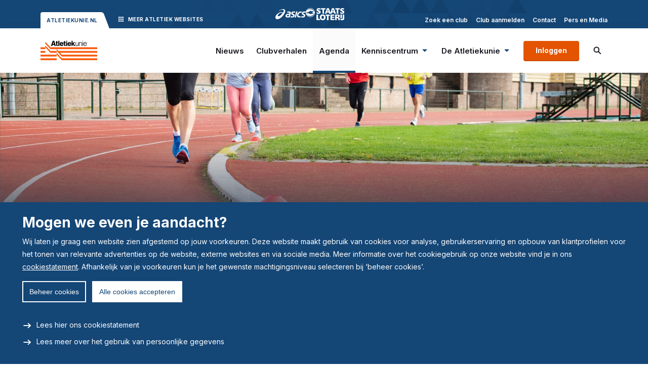

--- FILE ---
content_type: text/html; charset=UTF-8
request_url: https://www.atletiekunie.nl/agenda/25072-opleiding-jurylid-algemeen/
body_size: 8571
content:
<!DOCTYPE html>
<html lang="nl" data-language="nl" data-country="nl">
<head>
	<meta http-equiv="X-UA-Compatible" content="IE=edge">
	<meta charset="utf-8">
	<meta name="viewport" content="width=device-width, initial-scale=1.0">
	<title>Atletiekunie | Opleiding Jurylid Algemeen</title><script>window.imageFallbackValue=null;
window.utilitiesImgTagFallbackHandler=function(l){window.imageFallbackValue&&(l.onerror=null,l.src=window.imageFallbackValue)},window.utilitiesPictureTagFallbackHandler=function(l){window.imageFallbackValue&&(l.onerror=null,l.src=window.imageFallbackValue,l.parentNode.querySelectorAll("source").forEach(function(l){l.remove()}))};
</script>
<meta name="generator" content="SEOmatic">
<meta name="referrer" content="no-referrer-when-downgrade">
<meta name="robots" content="all">
<meta content="nl" property="og:locale">
<meta content="Atletiekunie" property="og:site_name">
<meta content="website" property="og:type">
<meta content="https://www.atletiekunie.nl/agenda/25072-opleiding-jurylid-algemeen/" property="og:url">
<meta content="Opleiding Jurylid Algemeen" property="og:title">
<meta name="twitter:card" content="summary_large_image">
<meta name="twitter:creator" content="@">
<meta name="twitter:title" content="Opleiding Jurylid Algemeen">
<link href="https://www.atletiekunie.nl/agenda/25072-opleiding-jurylid-algemeen/" rel="canonical">
<link href="https://www.atletiekunie.nl/" rel="home">
<link type="text/plain" href="https://www.atletiekunie.nl/humans.txt" rel="author">
			<script>document.documentElement.className += ' js'; var app = {}; app.privacy = '1.0';</script>

		<link rel="preconnect" href="https://fonts.googleapis.com">
		<link rel="preconnect" href="https://fonts.gstatic.com" crossorigin>
		<link href="https://fonts.googleapis.com/css2?family=Inter:wght@400;500;600;700;800&family=Montserrat:wght@700&display=swap" rel="stylesheet">
		<link rel="stylesheet" href="/build/css/css-main.build.css?h=fec9fa">
		<link rel="stylesheet" href="/build/css/js-app.build.css?h=c8be6e">
		<link href="https://api.mapbox.com/mapbox-gl-js/plugins/mapbox-gl-geocoder/v5.0.0/mapbox-gl-geocoder.css" rel="stylesheet"/>

		<link rel="apple-touch-icon" sizes="180x180" href="/images/favicons/apple-touch-icon.png">
		<link rel="icon" type="image/png" sizes="32x32" href="/images/favicons/favicon-32x32.png">
		<link rel="icon" type="image/png" sizes="16x16" href="/images/favicons/favicon-16x16.png">
		<link rel="manifest" href="/images/favicons/site.webmanifest">
		<link rel="mask-icon" href="/images/favicons/safari-pinned-tab.svg" color="#0092d2">
		<link rel="shortcut icon" href="/images/favicons/favicon.ico">
		<meta name="msapplication-TileColor" content="#0092d2">
		<meta name="msapplication-config" content="/images/favicons/browserconfig.xml">
		<meta name="theme-color" content="#ffffff">
					<!-- Google Tag Manager -->
		<script type="text/template" data-tdecc-render data-tdecc-permissions="essential">
			&lt;script&gt;(function(w,d,s,l,i){w[l]=w[l]||[];w[l].push({&#039;gtm.start&#039;:new Date().getTime(),event:&#039;gtm.js&#039;});var f=d.getElementsByTagName(s)[0],j=d.createElement(s),dl=l!=&#039;dataLayer&#039;?&#039;&amp;l=&#039;+l:&#039;&#039;;j.async=true;j.src=&#039;https://www.googletagmanager.com/gtm.js?id=&#039;+i+dl;f.parentNode.insertBefore(j,f);})(window,document,&#039;script&#039;,&#039;dataLayer&#039;,&#039;GTM-5DK3LH&#039;);&lt;/script&gt;
		</script>
		<!-- End Google Tag Manager -->
	</head>
<body class="calendarEvents">
	<div class="overall-wrapper">
							
			<div class="top-bar js-top-bar">
			<div class="wrapper-inner">
				<div class="top-bar__inner">
					<div class="top-bar__left">
						<a class="top-bar__left__current" href="/">Atletiekunie.nl</a>
						
						<div class="top-bar__others">
							<span class="top-bar__others__trigger js-other-sites-trigger">
								<svg width="12" height="12" class="top-bar__others__trigger__icon"><use xlink:href="/build/svg/symbol/svg/sprite.symbol.svg?v=3#icon-grid"></use></svg>
								
								<span>
									Meer 
									<span class="top-bar__others__hide">Atletiek</span> 
									<span class="top-bar__others__hide-small">websites</span>
								</span>
							</span>
							
							<div class="top-bar__others__list">
								<a class="top-bar__others__item top-bar__others__item--atletiekunie" href="https://www.atletiek.nl" target="_blank">
									<div class="top-bar__others__item__image">
										<img class="top-bar__others__item__logo" src="/images/logos/logo-atletiekunie-white.png">
									</div>
									
									<div class="top-bar__others__item__content">
										<span class="top-bar__others__item__title">Atletiek.nl</span>
										<span class="top-bar__others__item__subtitle">Het platform voor atleten en fans</span>
									</div>
								</a>
								
								<a class="top-bar__others__item top-bar__others__item--hardlopen" href="https://www.hardlopen.nl" target="_blank">
									<div class="top-bar__others__item__image">
										<img class="top-bar__others__item__logo" src="/images/logos/logo-hardlopen-white.png">
									</div>
									
									<div class="top-bar__others__item__content">
										<span class="top-bar__others__item__title">Hardlopen.nl</span>
										<span class="top-bar__others__item__subtitle">Het platform voor hardlopers</span>
									</div>
								</a>
								
								<a class="top-bar__others__item top-bar__others__item--hardlopen-bedrijven" href="https://bedrijven.hardlopen.nl" target="_blank">
									<div class="top-bar__others__item__image">
										<img class="top-bar__others__item__logo" src="/images/logos/logo-hardlopen-white.png">
									</div>
									
									<div class="top-bar__others__item__content">
										<span class="top-bar__others__item__title">Hardlopen.nl voor bedrijven</span>
										<span class="top-bar__others__item__subtitle">Samen met collega’s hardlopen</span>
									</div>
								</a>
							</div>
							<div class="top-bar__others__overlay js-other-sites-overlay"></div>
						</div>
					</div>

					<div class="top-bar__center">
						<img class="top-bar__center__logo top-bar__center__logo--small" src="/images/logos/logo-asics.svg" alt="Logo Asics">
						<img class="top-bar__center__logo" src="/images/logos/logo-staatsloterij.svg" alt="Logo Staatsloterij">
					</div>
					
					<div class="top-bar__right">
						
	<nav class="top-bar__nav">
		<ul class="top-bar__list">
							<li class="top-bar__listitem">
							
			<a href="https://www.atletiekunie.nl/clubs/" target="_blank" class="top-bar__link">
							Zoek een club
					</a>
	
				</li>
							<li class="top-bar__listitem">
							
			<a href="https://www.atletiekunie.nl/kenniscentrum/aansluiten-bij-de-atletiekunie/" target="_blank" class="top-bar__link">
							Club aanmelden
					</a>
	
				</li>
							<li class="top-bar__listitem">
							
			<a href="https://www.atletiekunie.nl/contact/" target="_blank" class="top-bar__link">
							Contact
					</a>
	
				</li>
							<li class="top-bar__listitem">
							
			<a href="https://www.atletiekunie.nl/pers-en-media/" target="_blank" class="top-bar__link">
							Pers en Media
					</a>
	
				</li>
					</ul>
	</nav>

					</div>
				</div>
			</div>
		</div>
		
	<header class="header">
		<div class="header__intersection js-header-intersection"></div>
		
		<div class="wrapper-inner">
			<div class="header__inner">
										<a class="logo logo--change" href="/">
		<img alt="Logo Atletiekunie" class="logo__image" src="/images/logos/logo-atletiekunie.png">
	</a>
								
				<div class="header__content">
											
	<nav class="header__nav">
		<ul class="header__nav__list">
											
																																									
				<li class="header__nav__listitem">
					<a class="header__nav__link" href="https://www.atletiekunie.nl/artikelen/" target="_self">
						Nieuws
						
											</a>
					
									</li>
											
																																									
				<li class="header__nav__listitem">
					<a class="header__nav__link" href="https://www.atletiekunie.nl/clubverhalen/" target="_self">
						Clubverhalen
						
											</a>
					
									</li>
											
																																									
				<li class="header__nav__listitem">
					<a class="header__nav__link" href="https://www.atletiekunie.nl/agenda/" target="_self">
						Agenda
						
											</a>
					
									</li>
											
																																									
				<li class="header__nav__listitem header__nav__listitem--has-sub">
					<a class="header__nav__link" href="https://www.atletiekunie.nl/kenniscentrum/" target="_self">
						Kenniscentrum
						
													<svg width="18" height="18" class="header__nav__icon header__nav__icon--desktop"><use xlink:href="/build/svg/symbol/svg/sprite.symbol.svg?v=3#icon-caret-down"></use></svg>
							
							<div class="header__nav__trigger js-subnav-trigger">
								<svg width="14" height="14" class="header__nav__icon header__nav__icon--mobile"><use xlink:href="/build/svg/symbol/svg/sprite.symbol.svg?v=3#icon-chevron-down"></use></svg>
							</div>
											</a>
					
											<div class="header__sub">
							<div class="wrapper-inner">
								<div class="header__sub__inner">
									<ul class="header__sub__list">
																					<li class="header__sub__listitem">
												<a href="https://www.atletiekunie.nl/kenniscentrum/administratie/" class="header__sub__link">
													Administratie
												</a>
												
																																			</li>
																					<li class="header__sub__listitem">
												<a href="https://www.atletiekunie.nl/kenniscentrum/aansluiten-bij-de-atletiekunie/" class="header__sub__link">
													Aansluiten bij de Atletiekunie
												</a>
												
																																			</li>
																					<li class="header__sub__listitem">
												<a href="https://www.atletiekunie.nl/kenniscentrum/aangepaste-atletiek/" class="header__sub__link">
													Aangepaste atletiek
												</a>
												
																																			</li>
																					<li class="header__sub__listitem">
												<a href="https://www.atletiekunie.nl/kenniscentrum/accommodatiezaken/" class="header__sub__link">
													Accommodatiezaken
												</a>
												
																																			</li>
																					<li class="header__sub__listitem">
												<a href="https://www.atletiekunie.nl/kenniscentrum/ondersteuning-bestuur/" class="header__sub__link">
													Ondersteuning bestuur
												</a>
												
																																			</li>
																					<li class="header__sub__listitem">
												<a href="https://www.atletiekunie.nl/kenniscentrum/opleidingen/" class="header__sub__link">
													Opleidingen
												</a>
												
																																			</li>
																					<li class="header__sub__listitem">
												<a href="https://www.atletiekunie.nl/kenniscentrum/sportaanbod-en-atletiekpromotie/" class="header__sub__link">
													Sportaanbod en atletiekpromotie
												</a>
												
																																			</li>
																					<li class="header__sub__listitem">
												<a href="https://www.atletiekunie.nl/kenniscentrum/veilig-vertrouwd-sporten/" class="header__sub__link">
													Veilig &amp; vertrouwd sporten
												</a>
												
																																			</li>
																					<li class="header__sub__listitem">
												<a href="https://www.atletiekunie.nl/kenniscentrum/wedstrijdorganisatie/" class="header__sub__link">
													Wedstrijdorganisatie
												</a>
												
																																			</li>
																			</ul>
								</div>
							</div>
						</div>
									</li>
											
																																									
				<li class="header__nav__listitem header__nav__listitem--has-sub">
					<a class="header__nav__link" href="https://www.atletiekunie.nl/de-atletiekunie/" target="_self">
						De Atletiekunie
						
													<svg width="18" height="18" class="header__nav__icon header__nav__icon--desktop"><use xlink:href="/build/svg/symbol/svg/sprite.symbol.svg?v=3#icon-caret-down"></use></svg>
							
							<div class="header__nav__trigger js-subnav-trigger">
								<svg width="14" height="14" class="header__nav__icon header__nav__icon--mobile"><use xlink:href="/build/svg/symbol/svg/sprite.symbol.svg?v=3#icon-chevron-down"></use></svg>
							</div>
											</a>
					
											<div class="header__sub">
							<div class="wrapper-inner">
								<div class="header__sub__inner">
									<ul class="header__sub__list">
																					<li class="header__sub__listitem">
												<a href="https://www.atletiekunie.nl/de-atletiekunie/wie-zijn-wij/" class="header__sub__link">
													Wie zijn wij?
												</a>
												
																																			</li>
																					<li class="header__sub__listitem">
												<a href="https://www.atletiekunie.nl/de-atletiekunie/missie-visie-en-strategie/" class="header__sub__link">
													Onze missie, visie en strategie
												</a>
												
																																			</li>
																					<li class="header__sub__listitem">
												<a href="https://www.atletiekunie.nl/de-atletiekunie/beleid-en-reglementen/" class="header__sub__link">
													Beleid en reglementen
												</a>
												
																																			</li>
																					<li class="header__sub__listitem">
												<a href="https://www.atletiekunie.nl/de-atletiekunie/partners/" class="header__sub__link">
													Onze partners
												</a>
												
																																			</li>
																					<li class="header__sub__listitem">
												<a href="https://www.atletiekunie.nl/de-atletiekunie/onderscheidingen/" class="header__sub__link">
													Onderscheidingen
												</a>
												
																																			</li>
																					<li class="header__sub__listitem">
												<a href="https://www.atletiekunie.nl/de-atletiekunie/vacatures/" class="header__sub__link">
													Werken bij de Atletiekunie
												</a>
												
																																			</li>
																			</ul>
								</div>
							</div>
						</div>
									</li>
					</ul>
	</nav>

										
													<a class="header__btn btn btn--small" href="/inloggen-volta/">Inloggen</a>
	
										
											<div class="search">
							<div class="search__trigger js-search-trigger">
								<svg width="18" height="18" class="search__icon"><use xlink:href="/build/svg/symbol/svg/sprite.symbol.svg?v=3#icon-search"></use></svg>
							</div>
							
							<form class="search__form js-search-form" method="GET" action="/zoeken">
								<label class="search__form__label" for="q">Zoekterm</label>
								<input class="search__form__input js-search-input" type="text" name="q" id="q" placeholder="Zoeken op trefwoord" value="">
								
								<span class="search__form__hide js-search-hide">
									<svg width="16" height="16" class="search__form__hide__icon"><use xlink:href="/build/svg/symbol/svg/sprite.symbol.svg?v=3#icon-close"></use></svg>
								</span>
							</form>
							
							<div class="search__overlay js-search-overlay"></div>
						</div>
										
											<div class="js-hamburger"></div>
						
						<div class="mobile-menu">
							
	<nav class="header__nav">
		<ul class="header__nav__list">
											
																																									
				<li class="header__nav__listitem">
					<a class="header__nav__link" href="https://www.atletiekunie.nl/artikelen/" target="_self">
						Nieuws
						
											</a>
					
									</li>
											
																																									
				<li class="header__nav__listitem">
					<a class="header__nav__link" href="https://www.atletiekunie.nl/clubverhalen/" target="_self">
						Clubverhalen
						
											</a>
					
									</li>
											
																																									
				<li class="header__nav__listitem">
					<a class="header__nav__link" href="https://www.atletiekunie.nl/agenda/" target="_self">
						Agenda
						
											</a>
					
									</li>
											
																																									
				<li class="header__nav__listitem header__nav__listitem--has-sub">
					<a class="header__nav__link" href="https://www.atletiekunie.nl/kenniscentrum/" target="_self">
						Kenniscentrum
						
													<svg width="18" height="18" class="header__nav__icon header__nav__icon--desktop"><use xlink:href="/build/svg/symbol/svg/sprite.symbol.svg?v=3#icon-caret-down"></use></svg>
							
							<div class="header__nav__trigger js-subnav-trigger">
								<svg width="14" height="14" class="header__nav__icon header__nav__icon--mobile"><use xlink:href="/build/svg/symbol/svg/sprite.symbol.svg?v=3#icon-chevron-down"></use></svg>
							</div>
											</a>
					
											<div class="header__sub">
							<div class="wrapper-inner">
								<div class="header__sub__inner">
									<ul class="header__sub__list">
																					<li class="header__sub__listitem">
												<a href="https://www.atletiekunie.nl/kenniscentrum/administratie/" class="header__sub__link">
													Administratie
												</a>
												
																																			</li>
																					<li class="header__sub__listitem">
												<a href="https://www.atletiekunie.nl/kenniscentrum/aansluiten-bij-de-atletiekunie/" class="header__sub__link">
													Aansluiten bij de Atletiekunie
												</a>
												
																																			</li>
																					<li class="header__sub__listitem">
												<a href="https://www.atletiekunie.nl/kenniscentrum/aangepaste-atletiek/" class="header__sub__link">
													Aangepaste atletiek
												</a>
												
																																			</li>
																					<li class="header__sub__listitem">
												<a href="https://www.atletiekunie.nl/kenniscentrum/accommodatiezaken/" class="header__sub__link">
													Accommodatiezaken
												</a>
												
																																			</li>
																					<li class="header__sub__listitem">
												<a href="https://www.atletiekunie.nl/kenniscentrum/ondersteuning-bestuur/" class="header__sub__link">
													Ondersteuning bestuur
												</a>
												
																																			</li>
																					<li class="header__sub__listitem">
												<a href="https://www.atletiekunie.nl/kenniscentrum/opleidingen/" class="header__sub__link">
													Opleidingen
												</a>
												
																																			</li>
																					<li class="header__sub__listitem">
												<a href="https://www.atletiekunie.nl/kenniscentrum/sportaanbod-en-atletiekpromotie/" class="header__sub__link">
													Sportaanbod en atletiekpromotie
												</a>
												
																																			</li>
																					<li class="header__sub__listitem">
												<a href="https://www.atletiekunie.nl/kenniscentrum/veilig-vertrouwd-sporten/" class="header__sub__link">
													Veilig &amp; vertrouwd sporten
												</a>
												
																																			</li>
																					<li class="header__sub__listitem">
												<a href="https://www.atletiekunie.nl/kenniscentrum/wedstrijdorganisatie/" class="header__sub__link">
													Wedstrijdorganisatie
												</a>
												
																																			</li>
																			</ul>
								</div>
							</div>
						</div>
									</li>
											
																																									
				<li class="header__nav__listitem header__nav__listitem--has-sub">
					<a class="header__nav__link" href="https://www.atletiekunie.nl/de-atletiekunie/" target="_self">
						De Atletiekunie
						
													<svg width="18" height="18" class="header__nav__icon header__nav__icon--desktop"><use xlink:href="/build/svg/symbol/svg/sprite.symbol.svg?v=3#icon-caret-down"></use></svg>
							
							<div class="header__nav__trigger js-subnav-trigger">
								<svg width="14" height="14" class="header__nav__icon header__nav__icon--mobile"><use xlink:href="/build/svg/symbol/svg/sprite.symbol.svg?v=3#icon-chevron-down"></use></svg>
							</div>
											</a>
					
											<div class="header__sub">
							<div class="wrapper-inner">
								<div class="header__sub__inner">
									<ul class="header__sub__list">
																					<li class="header__sub__listitem">
												<a href="https://www.atletiekunie.nl/de-atletiekunie/wie-zijn-wij/" class="header__sub__link">
													Wie zijn wij?
												</a>
												
																																			</li>
																					<li class="header__sub__listitem">
												<a href="https://www.atletiekunie.nl/de-atletiekunie/missie-visie-en-strategie/" class="header__sub__link">
													Onze missie, visie en strategie
												</a>
												
																																			</li>
																					<li class="header__sub__listitem">
												<a href="https://www.atletiekunie.nl/de-atletiekunie/beleid-en-reglementen/" class="header__sub__link">
													Beleid en reglementen
												</a>
												
																																			</li>
																					<li class="header__sub__listitem">
												<a href="https://www.atletiekunie.nl/de-atletiekunie/partners/" class="header__sub__link">
													Onze partners
												</a>
												
																																			</li>
																					<li class="header__sub__listitem">
												<a href="https://www.atletiekunie.nl/de-atletiekunie/onderscheidingen/" class="header__sub__link">
													Onderscheidingen
												</a>
												
																																			</li>
																					<li class="header__sub__listitem">
												<a href="https://www.atletiekunie.nl/de-atletiekunie/vacatures/" class="header__sub__link">
													Werken bij de Atletiekunie
												</a>
												
																																			</li>
																			</ul>
								</div>
							</div>
						</div>
									</li>
					</ul>
	</nav>

							
							
	<nav class="top-bar__nav">
		<ul class="top-bar__list">
							<li class="top-bar__listitem">
							
			<a href="https://www.atletiekunie.nl/clubs/" target="_blank" class="top-bar__link">
							Zoek een club
					</a>
	
				</li>
							<li class="top-bar__listitem">
							
			<a href="https://www.atletiekunie.nl/kenniscentrum/aansluiten-bij-de-atletiekunie/" target="_blank" class="top-bar__link">
							Club aanmelden
					</a>
	
				</li>
							<li class="top-bar__listitem">
							
			<a href="https://www.atletiekunie.nl/contact/" target="_blank" class="top-bar__link">
							Contact
					</a>
	
				</li>
							<li class="top-bar__listitem">
							
			<a href="https://www.atletiekunie.nl/pers-en-media/" target="_blank" class="top-bar__link">
							Pers en Media
					</a>
	
				</li>
					</ul>
	</nav>

							
									<a class="header__btn btn btn--small" href="/inloggen-volta/">Inloggen</a>
	
							
							
	<div class="socials">
		<ul class="socials__list">
							<li class="socials__listitem">
					<a class="socials__link" href="https://www.instagram.com/atletiekunienl/" target="_blank">
						<svg width="20" height="20" class="socials__icon"><use xlink:href="/build/svg/symbol/svg/sprite.symbol.svg?v=3#social-instagram"></use></svg>
						<div class="socials__label">instagram</div>
					</a>
				</li>
							<li class="socials__listitem">
					<a class="socials__link" href="https://x.com/Atletiekunie" target="_blank">
						<svg width="20" height="20" class="socials__icon"><use xlink:href="/build/svg/symbol/svg/sprite.symbol.svg?v=3#social-x"></use></svg>
						<div class="socials__label">x</div>
					</a>
				</li>
							<li class="socials__listitem">
					<a class="socials__link" href="https://www.facebook.com/Atletiekunie" target="_blank">
						<svg width="20" height="20" class="socials__icon"><use xlink:href="/build/svg/symbol/svg/sprite.symbol.svg?v=3#social-facebook"></use></svg>
						<div class="socials__label">facebook</div>
					</a>
				</li>
							<li class="socials__listitem">
					<a class="socials__link" href="https://www.youtube.com/channel/UC0jxWRT7rqjoanNfXV3aAQA/videos?view=2" target="_blank">
						<svg width="20" height="20" class="socials__icon"><use xlink:href="/build/svg/symbol/svg/sprite.symbol.svg?v=3#social-youtube"></use></svg>
						<div class="socials__label">youtube</div>
					</a>
				</li>
							<li class="socials__listitem">
					<a class="socials__link" href="https://nl.linkedin.com/company/atletiekunie" target="_blank">
						<svg width="20" height="20" class="socials__icon"><use xlink:href="/build/svg/symbol/svg/sprite.symbol.svg?v=3#social-linkedin"></use></svg>
						<div class="socials__label">linkedin</div>
					</a>
				</li>
					</ul>
	</div>

						</div>
						<div class="mobile-menu__overlay js-overlay-trigger"></div>
									</div>
			</div>
		</div>
	</header>
		
			<main id="main">
		    	<section class="hero hero--small hero--bg-position-top-left">
	<div class="wrapper-inner">
		<div class="hero__inner">
			<div class="hero__row">
				<div class="hero__column">
					
					
					
									</div>
			</div>
		</div>

					<img class="hero__bg-image" src="/images/headers/calendar-other.jpg?v=2">
			</div>
</section>

    <section class="content content--spacing-top-medium content--spacing-bottom-none">
        <div class="content__row">
            <div class="wrapper-inner">
                <div id="intro" class="content__row__inner content__row__inner--break-large">
                    <div class="content__column content__column--7">
                                                    <div class="content-meta">
                                <span class="content-meta__item content-meta__item--light">Woensdag, 28 februari 2024</span>
                            </div>
                        
                        <h1 class="content-title content-title--small">
                            Opleiding Jurylid Algemeen
                        </h1>

                        <div class="content-meta">
                            

<div class="content-meta__item">
    <svg width="16" height="16" class="content-meta__item__icon"><use xlink:href="/build/svg/symbol/svg/sprite.symbol.svg?v=3#icon-run"></use></svg>

    <div>
                    <span>Jury/Official</span>
        
        <span class="js-tooltip-item" data-tippy-content="                    woensdag, 28 februari 2024
                    van 19:00                    tot 21:00                    <br>                                    woensdag, 13 maart 2024
                    van 19:00                    tot 21:00                    <br>                                    woensdag, 27 maart 2024
                    van 19:00                    tot 21:00                    <br>                                    zondag, 07 april 2024
                    van 19:00                    tot 21:00                                    ">
				•
				<span class="vertical-list-item__content__props__item--has-tooltip">
					4 sessies
				</span>
			</span>
            </div>
</div>

                                                            <div class="content-meta__item">
                                    <svg width="16" height="16" class="content-meta__item__icon"><use xlink:href="/build/svg/symbol/svg/sprite.symbol.svg?v=3#icon-location"></use></svg>
                                    <span>Nijmegen</span>
                                </div>
                                                    </div>

                        
                                                    <div class="content-text content-text--grey">
                                <p>De opleiding Jurylid Algemeen is vernieuwd! De opleiding bestaat uit vier fysieke workshops op de club met ieder een deel (interactieve) theorie en praktijk! Daarnaast volg je een e-learning in SKILLS; de online leeromgeving van de Atletiekunie. Aldaar lees je teksten, reflecteer je op verschillende vragen en stellingen en volg je tot slot een eindtoets.</p>
<p>Het doel van deze opleiding is om alle geïnteresseerden kennis te laten maken met de verschillende aspecten die komen kijken bij het zijn van jurylid/official. </p>
<p>Na het succesvol afronden van de opleiding ontvang je een certificaat Jurylid Algemeen van de Atletiekunie. Deze is nadien de opleiding in de Mijn Volta omgeving te vinden.</p>
<p>Hierna is het mogelijk om door te stromen naar een jury vervolgopleiding. Je kunt je interesse hiervoor kenbaar maken door je in te schrijven op de interesselijst via de Atletiekunie website.<br>&nbsp;</p>
                            </div>
                        
                                                    <div class="content-text content-text--grey">
                                <p><strong>Start voorwaarden:</strong></p>
                                <p>Deelnemers aan de cursus zijn bij inschrijving minimaal 16 jaar en lid van de Atletiekunie.</p>
<p>Heb je vragen over deze opleiding? Neem dan contact op met de contactpersoon.<br><br>&nbsp;</p>
                            </div>
                        
                        <div class="content-list">
                                                            <div class="content-list__item">
                                    <strong>Startdatum:</strong>
                                    <span>woensdag, 28 feb 2024</span>
                                </div>
                            
                                                            <div class="content-list__item">
                                    <strong>Einddatum:</strong>
                                    <span>zondag, 07 apr 2024</span>
                                </div>
                            
                            
                            <div class="content-list__item" data-js-foys-available-spots="https://foys-courses-prod.azurewebsites.net/public/api/v1/Courses/25072?federationId=f86bdebf-910f-46cc-976a-de0de30e5e03" style="display: none;">
                                <strong>Beschikbare plekken:</strong>
                                <span></span>
                            </div>

                                                                                                <div class="content-list__item">
                                        <strong>Contactpersoon:</strong>
                                        <span>Claudia Spierings</span>
                                    </div>
                                
                                                                    <div class="content-list__item">
                                        <strong>Contact e-mailadres:</strong>
                                        <span>
											<a href="/cdn-cgi/l/email-protection#60030c0115040901200e090a0d0507050e01140c051409050b4e0e0c"><span class="__cf_email__" data-cfemail="27444b4652434e4667494e4d4a4240424946534b42534e424c09494b">[email&#160;protected]</span></a>
										</span>
                                    </div>
                                
                                                                    <div class="content-list__item">
                                        <strong>Contact telefoonnummer:</strong>
                                        <span>
											<a href="tel:06-33896615">06-33896615</a>
										</span>
                                    </div>
                                                            
                                                            <div class="content-list__item">
                                    <strong>Niveau:</strong>
                                    <span>Niveau 2</span>
                                </div>
                            
                            
                                                            <div class="content-list__item">
                                    <strong>Kwalificatie:</strong>
                                    <span>Juryaantekening</span>
                                </div>
                                                    </div>

                                                    <h2 class="content-subtitle">Opleidingsdagen</h2>
                            <div class="content-calendar-table">
                                                                    <div class="content-calendar-table__item">
                                        <div class="content-calendar-table__item__left">
                                            <span class="content-calendar-table__item__title">Workshop 1</span>
                                            <span class="content-calendar-table__item__large">
												woensdag, 28 februari 2024
                                                van 19:00                                                tot 21:00											</span>
                                        </div>
                                    </div>
                                                                    <div class="content-calendar-table__item">
                                        <div class="content-calendar-table__item__left">
                                            <span class="content-calendar-table__item__title">Workshop 2</span>
                                            <span class="content-calendar-table__item__large">
												woensdag, 13 maart 2024
                                                van 19:00                                                tot 21:00											</span>
                                        </div>
                                    </div>
                                                                    <div class="content-calendar-table__item">
                                        <div class="content-calendar-table__item__left">
                                            <span class="content-calendar-table__item__title">Workshop 3</span>
                                            <span class="content-calendar-table__item__large">
												woensdag, 27 maart 2024
                                                van 19:00                                                tot 21:00											</span>
                                        </div>
                                    </div>
                                                                    <div class="content-calendar-table__item">
                                        <div class="content-calendar-table__item__left">
                                            <span class="content-calendar-table__item__title">Workshop 4</span>
                                            <span class="content-calendar-table__item__large">
												zondag, 07 april 2024
                                                van 19:00                                                tot 21:00											</span>
                                        </div>
                                    </div>
                                                            </div>
                        
                        
                                                    <h2 class="content-subtitle">Locatie</h2>
                            <div class="content-list content-list--columns">
                                <div class="content-list__item">
                                                                            <strong>Adres:</strong>
                                        <span>
											                                                <a href="https://www.google.com/maps/search/?api=1&amp;query=Heemraadstraat%2B3%2B6525TG%2BNijmegen" target="_blank">
													Heemraadstraat 3<br>6525TG Nijmegen
												</a>
                                            										</span>
                                    
                                                                    </div>
                            </div>
                        
                        

<div class="share share--full share--bordered-top share--bordered-bottom">
	<span class="share__title">
		Deel dit evenement	</span>
			<p class="share__description">Ben je of ken je iemand die meedoet aan dit evenement? Deel het op social media!</p>
		
	<div class="share__items">
		<a class="share__item share__item--facebook" href="https://facebook.com/sharer/sharer.php?u=https://www.atletiekunie.nl/agenda/25072-opleiding-jurylid-algemeen/" target="_blank">
			<svg width="18" height="18" class="share__icon"><use xlink:href="/build/svg/symbol/svg/sprite.symbol.svg?v=3#social-facebook"></use></svg>
							<span class="share__label">Facebook</span>
					</a>
		<a class="share__item share__item--x" href="http://x.com/intent/tweet?text=Opleiding%20Jurylid%20Algemeen%20-&url=https://www.atletiekunie.nl/agenda/25072-opleiding-jurylid-algemeen/" target="_blank">
			<svg width="18" height="18" class="share__icon"><use xlink:href="/build/svg/symbol/svg/sprite.symbol.svg?v=3#social-x"></use></svg>
							<span class="share__label">X</span>
					</a>
		<a class="share__item share__item--whatsapp" href="https://api.whatsapp.com/send?text=Opleiding%20Jurylid%20Algemeen%20-%20https://www.atletiekunie.nl/agenda/25072-opleiding-jurylid-algemeen/" target="_blank">
			<svg width="18" height="18" class="share__icon"><use xlink:href="/build/svg/symbol/svg/sprite.symbol.svg?v=3#social-whatsapp"></use></svg>
							<span class="share__label">WhatsApp</span>
					</a>
	</div>
</div>
                    </div>

                    <div class="content__column content__column--4-shifted">
                        <div class="booking">
                            <div class="booking__content">
                                <h3 class="booking__title">Doe jij ook mee?</h3>

                                                                    <p class="booking__date">Woensdag, 28 feb 2024</p>
                                
                                <div class="booking__meta"><div class="booking__meta__item"><svg width="16" height="16" class="booking__meta__icon"><use xlink:href="/build/svg/symbol/svg/sprite.symbol.svg?v=3#icon-run"></use></svg><div><span>Jury/Official</span><span class="js-tooltip-item" data-tippy-content="                    woensdag, 28 februari 2024
                    van 19:00                    tot 21:00                    <br>                                    woensdag, 13 maart 2024
                    van 19:00                    tot 21:00                    <br>                                    woensdag, 27 maart 2024
                    van 19:00                    tot 21:00                    <br>                                    zondag, 07 april 2024
                    van 19:00                    tot 21:00                                    ">
				•
				<span class="vertical-list-item__content__props__item--has-tooltip">
					4 sessies
				</span></span></div></div><div class="booking__meta__item"><svg width="16" height="16" class="booking__meta__icon"><use xlink:href="/build/svg/symbol/svg/sprite.symbol.svg?v=3#icon-location"></use></svg><span>Nijmegen</span></div></div>
                                                            </div>

                                                            
                                <a class="booking__btn btn btn--small" href="/aanmelden/25072-opleiding-jurylid-algemeen/" target="_blank">
                                    <span class="hide-sm-up">Inschrijven</span>
                                    <span class="hide-sm-down">Inschrijven voor deze opleiding</span>
                                </a>
                                                    </div>
                    </div>
                </div>
            </div>
        </div>
    </section>
	</main>

								<div class="wrapper-inner">
			<div class="js-banner-slot" data-position="footer"></div>
		</div>
		
	<section class="footer-socials">
		<div class="wrapper-inner">
			<div class="footer-socials__inner">
									
	<div class="share share--footer">
		<h4 class="share__title">Volg de Atletiekunie op social media</h4>
		
		<div class="share__items">
							<a class="share__item share__item--instagram" href="https://www.instagram.com/atletiekunienl/" target="_blank">
					<svg width="16" height="16" class="share__icon"><use xlink:href="/build/svg/symbol/svg/sprite.symbol.svg?v=3#social-instagram"></use></svg>
					<span class="share__label">Instagram</span>
				</a>
							<a class="share__item share__item--x" href="https://x.com/Atletiekunie" target="_blank">
					<svg width="16" height="16" class="share__icon"><use xlink:href="/build/svg/symbol/svg/sprite.symbol.svg?v=3#social-x"></use></svg>
					<span class="share__label">X</span>
				</a>
							<a class="share__item share__item--facebook" href="https://www.facebook.com/Atletiekunie" target="_blank">
					<svg width="16" height="16" class="share__icon"><use xlink:href="/build/svg/symbol/svg/sprite.symbol.svg?v=3#social-facebook"></use></svg>
					<span class="share__label">Facebook</span>
				</a>
							<a class="share__item share__item--youtube" href="https://www.youtube.com/channel/UC0jxWRT7rqjoanNfXV3aAQA/videos?view=2" target="_blank">
					<svg width="16" height="16" class="share__icon"><use xlink:href="/build/svg/symbol/svg/sprite.symbol.svg?v=3#social-youtube"></use></svg>
					<span class="share__label">YouTube</span>
				</a>
							<a class="share__item share__item--linkedin" href="https://nl.linkedin.com/company/atletiekunie" target="_blank">
					<svg width="16" height="16" class="share__icon"><use xlink:href="/build/svg/symbol/svg/sprite.symbol.svg?v=3#social-linkedin"></use></svg>
					<span class="share__label">LinkedIn</span>
				</a>
					</div>
	</div>

							</div>
		</div>
	</section>
	
			
	<div class="partners">
		<div class="wrapper-inner">
			<div class="partners__inner">
									<div class="partners__row">
													<a class="partners__item" href="http://www.asics.nl" target="_blank">
																									<img class="partners__image partners__image--large" src="https://d3qypn9ol02ky4.cloudfront.net/Organisaties/2023-okt-logos-png-grayscale/_225x150_fit_center-center_none/Asics_logo.png?v=1696537911" srcset="https://d3qypn9ol02ky4.cloudfront.net/Organisaties/2023-okt-logos-png-grayscale/_300x200_fit_center-center_none/Asics_logo.png?v=1696537911 2x" width="150" height="100" alt="ASICS" onerror="window.utilitiesImgTagFallbackHandler(this)" loading="lazy">
															</a>
													<a class="partners__item" href="https://teamnl.org/" target="_blank">
																									<img class="partners__image partners__image--large" src="https://d3qypn9ol02ky4.cloudfront.net/Organisaties/2023-okt-logos-png-grayscale/_225x150_fit_center-center_none/TeamNL_logo.png?v=1696537930" srcset="https://d3qypn9ol02ky4.cloudfront.net/Organisaties/2023-okt-logos-png-grayscale/_300x200_fit_center-center_none/TeamNL_logo.png?v=1696537931 2x" width="150" height="100" alt="TeamNL" onerror="window.utilitiesImgTagFallbackHandler(this)" loading="lazy">
															</a>
													<a class="partners__item" href="https://www.nederlandseloterij.nl/spelen-helpt/sport" target="_blank">
																									<img class="partners__image partners__image--large" src="https://d3qypn9ol02ky4.cloudfront.net/Logo-partners/_225x150_fit_center-center_none/NLO-Staatsloterij-co-branding-Primair-gestapeld-logo-transparent-CMYK-white.png?v=1768294113" srcset="https://d3qypn9ol02ky4.cloudfront.net/Logo-partners/_300x200_fit_center-center_none/NLO-Staatsloterij-co-branding-Primair-gestapeld-logo-transparent-CMYK-white.png?v=1768294113 2x, https://d3qypn9ol02ky4.cloudfront.net/Logo-partners/_450x300_fit_center-center_none/NLO-Staatsloterij-co-branding-Primair-gestapeld-logo-transparent-CMYK-white.png?v=1768294113 3x" width="150" height="100" alt="Staatsloterij" onerror="window.utilitiesImgTagFallbackHandler(this)" loading="lazy">
															</a>
											</div>
				
									<div class="partners__row">
													<a class="partners__item" href="https://www.spar.nl/" target="_blank">
																									<img class="partners__image" src="https://d3qypn9ol02ky4.cloudfront.net/Organisaties/2023-okt-logos-png-grayscale/_171x114_fit_center-center_none/Spar_logo.png?v=1696541267" srcset="https://d3qypn9ol02ky4.cloudfront.net/Organisaties/2023-okt-logos-png-grayscale/_228x152_fit_center-center_none/Spar_logo.png?v=1696541267 2x" width="114" height="76" alt="SPAR" onerror="window.utilitiesImgTagFallbackHandler(this)" loading="lazy">
															</a>
													<a class="partners__item" href="https://www.odido.nl/" target="_blank">
																									<img class="partners__image" src="https://d3qypn9ol02ky4.cloudfront.net/Organisaties/2023-okt-logos-png-grayscale/_171x114_fit_center-center_none/Odido_logo.png?v=1696934151" srcset="https://d3qypn9ol02ky4.cloudfront.net/Organisaties/2023-okt-logos-png-grayscale/_228x152_fit_center-center_none/Odido_logo.png?v=1696934151 2x" width="114" height="76" alt="Odido" onerror="window.utilitiesImgTagFallbackHandler(this)" loading="lazy">
															</a>
													<a class="partners__item" href="https://papendal.nl/" target="_blank">
																									<img class="partners__image" src="https://d3qypn9ol02ky4.cloudfront.net/Organisaties/2023-okt-logos-png-grayscale/_171x114_fit_center-center_none/Papendal_logo.png?v=1696538967" srcset="https://d3qypn9ol02ky4.cloudfront.net/Organisaties/2023-okt-logos-png-grayscale/_228x152_fit_center-center_none/Papendal_logo.png?v=1696538967 2x" width="114" height="76" alt="Hotel en Congrescentrum Papendal" onerror="window.utilitiesImgTagFallbackHandler(this)" loading="lazy">
															</a>
													<a class="partners__item" href="https://www.tammingasports.nl/" target="_blank">
																									<img class="partners__image" src="https://d3qypn9ol02ky4.cloudfront.net/Logo-partners/_171x114_fit_center-center_none/TAMNINGA.png?v=1739200124" srcset="https://d3qypn9ol02ky4.cloudfront.net/Logo-partners/_228x152_fit_center-center_none/TAMNINGA.png?v=1739200124 2x" width="114" height="76" alt="Tamminga Sports" onerror="window.utilitiesImgTagFallbackHandler(this)" loading="lazy">
															</a>
													<a class="partners__item" href="https://www.sportstroom.nl/" target="_blank">
																									<img class="partners__image" src="https://d3qypn9ol02ky4.cloudfront.net/Organisaties/2023-okt-logos-png-grayscale/_171x114_fit_center-center_none/Sportstroom_logo.png?v=1696539040" srcset="https://d3qypn9ol02ky4.cloudfront.net/Organisaties/2023-okt-logos-png-grayscale/_228x152_fit_center-center_none/Sportstroom_logo.png?v=1696539040 2x" width="114" height="76" alt="Sportstroom" onerror="window.utilitiesImgTagFallbackHandler(this)" loading="lazy">
															</a>
													<a class="partners__item" href="https://nos.nl/sport" target="_blank">
																									<img class="partners__image" src="https://d3qypn9ol02ky4.cloudfront.net/Organisaties/2023-okt-logos-png-grayscale/_171x114_fit_center-center_none/NOS_logo.png?v=1696539060" srcset="https://d3qypn9ol02ky4.cloudfront.net/Organisaties/2023-okt-logos-png-grayscale/_228x152_fit_center-center_none/NOS_logo.png?v=1696539060 2x" width="114" height="76" alt="NOS" onerror="window.utilitiesImgTagFallbackHandler(this)" loading="lazy">
															</a>
													<a class="partners__item" href="https://stoxenergy.com/nl" target="_blank">
																									<img class="partners__image" src="https://d3qypn9ol02ky4.cloudfront.net/Logo-partners/_171x114_fit_center-center_none/STOX.png?v=1739200063" srcset="https://d3qypn9ol02ky4.cloudfront.net/Logo-partners/_228x152_fit_center-center_none/STOX.png?v=1739200063 2x" width="114" height="76" alt="STOX" onerror="window.utilitiesImgTagFallbackHandler(this)" loading="lazy">
															</a>
													<a class="partners__item" href="https://gehandicaptekind.nl/" target="_blank">
																									<img class="partners__image" src="https://d3qypn9ol02ky4.cloudfront.net/Organisaties/_171x114_fit_center-center_none/SHGK_2025_web.png?v=1740572384" srcset="https://d3qypn9ol02ky4.cloudfront.net/Organisaties/_228x152_fit_center-center_none/SHGK_2025_web.png?v=1740572384 2x" width="114" height="76" alt="Stichting Het Gehandicapte Kind" onerror="window.utilitiesImgTagFallbackHandler(this)" loading="lazy">
															</a>
											</div>
							</div>
		</div>
	</div>

		
	<footer class="footer">
		<div class="wrapper-inner">
			<div class="footer__top">
				<div class="footer__column">
					<h4 class="footer__title">
						Autoriteit van de Nederlandse Atletiek
					</h4>
					<p class="footer__text">
						Met ruim 300 aangesloten atletiekverenigingen, 80 loopgroepen en bijna 2200 loopevenementen per jaar is de Atletiekunie één van de grootste sportbonden van Nederland.
						De Atletiekunie is verantwoordelijk voor de kwaliteit, ontwikkeling en organisatie van atletiek voor alle leeftijden zowel op recreatief, wedstrijd- en topniveau.
					</p>
					
					<a class="footer__button" href="/de-atletiekunie/" target="_blank">
						<span class="footer__button__label">Meer over de Atletiekunie</span>
					</a>
				</div>
				
				<div class="footer__column">
					<div class="footer__navigations">
						
<div class="footer__navigation">
	<h4 class="footer__title">
		Ondersteuning
	</h4>
	
			<ul class="footer__list">
							<li class="footer__listitem">
							
			<a href="https://www.atletiekunie.nl/kenniscentrum/" target="_self" class="footer__link">
							Kenniscentrum
					</a>
	
				</li>
							<li class="footer__listitem">
							
			<a href="https://www.atletiekunie.nl/kenniscentrum/aansluiten-bij-de-atletiekunie/" target="_self" class="footer__link">
							Club aanmelden
					</a>
	
				</li>
							<li class="footer__listitem">
							
			<a href="https://www.atletiekunie.nl/clubs/" target="_self" class="footer__link">
							Zoek een club
					</a>
	
				</li>
							<li class="footer__listitem">
							
			<a href="https://www.atletiekunie.nl/de-atletiekunie/" target="_self" class="footer__link">
							De Atletiekunie
					</a>
	
				</li>
							<li class="footer__listitem">
							
			<a href="https://www.atletiekunie.nl/de-atletiekunie/vacatures/" target="_self" class="footer__link">
							Werken bij
					</a>
	
				</li>
							<li class="footer__listitem">
							
			<a href="https://www.atletiekunie.nl/contact/" target="_self" class="footer__link">
							Contact
					</a>
	
				</li>
					</ul>
	</div>

					</div>
				</div>
				
				<div class="footer__column">
					<div class="footer__navigations">
						
<div class="footer__navigation">
	<h4 class="footer__title">
		Actueel
	</h4>
	
			<ul class="footer__list">
							<li class="footer__listitem">
							
			<a href="https://www.atletiekunie.nl/artikelen/" target="_self" class="footer__link">
							Nieuws
					</a>
	
				</li>
							<li class="footer__listitem">
							
			<a href="https://www.atletiekunie.nl/agenda/" target="_self" class="footer__link">
							Agenda
					</a>
	
				</li>
							<li class="footer__listitem">
							
			<a href="https://www.atletiekunie.nl/clubverhalen/" target="_self" class="footer__link">
							Clubverhalen
					</a>
	
				</li>
							<li class="footer__listitem">
							
			<a href="https://www.atletiekunie.nl/running-coach-academy/" target="_self" class="footer__link">
							Running Coach Academy
					</a>
	
				</li>
							<li class="footer__listitem">
							
			<a href="https://www.hardlopen.nl/beginnen-met-hardlopen/" target="_blank" class="footer__link">
							Beginnen met hardlopen
					</a>
	
				</li>
					</ul>
	</div>

					</div>
				</div>
				
				<div class="footer__column">
					<h4 class="footer__title">
						Download de Volta app
					</h4>
					
					<img class="footer__logo" src="/images/logos/logo-volta.png" alt="Logo Volta">
					
					<p class="footer__text">
						De Volta App is de officiële app van de Atletiekunie voor atleten, clubs, officials en vrijwilligers van de sport!
					</p>
					
					<div class="footer__downloads">
						<a class="footer__download__item" href="https://apps.apple.com/nl/app/volta/id1502243701" target="_blank">
							<img class="footer__download__image" src="/images/logos/logo-app-store.png" alt="Logo App Store">
						</a>
						
						<a class="footer__download__item" href="https://play.google.com/store/apps/details?id=volta.atletiekunie.nl" target="_blank">
							<img class="footer__download__image" src="/images/logos/logo-google-play.png" alt="Logo Google Play">
						</a>
					</div>
				</div>
			</div>
			
			<div class="footer__bottom">
										<a class="logo" href="/">
		<img alt="Logo Atletiekunie" class="logo__image" src="/images/logos/logo-atletiekunie.png">
	</a>
								
				
	<ul class="footer__bottom__list">
					<li class="footer__bottom__listitem">
						
			<a href="https://www.atletiekunie.nl/privacy-statement/" target="_self" class="footer__bottom__link">
							Privacy Statement
					</a>
	
			</li>
					<li class="footer__bottom__listitem">
						
			<a href="https://www.atletiekunie.nl/cookiestatement/" target="_self" class="footer__bottom__link">
							Cookiestatement
					</a>
	
			</li>
					<li class="footer__bottom__listitem">
						
			<a href="https://www.atletiekunie.nl/disclaimer/" target="_self" class="footer__bottom__link">
							Disclaimer
					</a>
	
			</li>
			</ul>

				
				<span class="footer__bottom__copyright">&copy; Atletiekunie.nl 2026. Alle rechten voorbehouden.</span>
			</div>
		</div>
	</footer>
			</div>


	<div id="outdated"></div>
	<script data-cfasync="false" src="/cdn-cgi/scripts/5c5dd728/cloudflare-static/email-decode.min.js"></script><script>
        var bannerJson = [];
	</script>

	<script id="js-banner-template" type="text/x-html-template">
		<div class="banner">
			%item.wrapperstart%
			<img class="banner__image banner__image-desktop" alt="Banner desktop" src="%item.desktop_image%">
			<img class="banner__image banner__image-mobile" alt="Banner mobile" src="%item.mobile_image%">
			%item.wrapperend%
		</div>
	</script>

	<script src="https://www.google.com/recaptcha/api.js?render=explicit"></script>
	<script src="/build/js/js-outdated-browser.build.js"></script>
	<script src="/build/js/js-app.build.js?v=b41bf2"></script>
<script type="application/ld+json">{"@context":"http://schema.org","@graph":[{"@type":"WebPage","author":{"@id":"#identity"},"copyrightHolder":{"@id":"#identity"},"copyrightYear":"2024","creator":{"@id":"#creator"},"dateCreated":"2024-01-03T14:25:05+01:00","dateModified":"2025-12-19T10:13:18+01:00","datePublished":"2024-01-03T14:25:00+01:00","headline":"Opleiding Jurylid Algemeen","inLanguage":"nl","mainEntityOfPage":"https://www.atletiekunie.nl/agenda/25072-opleiding-jurylid-algemeen/","name":"Opleiding Jurylid Algemeen","publisher":{"@id":"#creator"},"url":"https://www.atletiekunie.nl/agenda/25072-opleiding-jurylid-algemeen/"},{"@id":"#identity","@type":"LocalBusiness","priceRange":"$"},{"@id":"#creator","@type":"Organization"},{"@type":"BreadcrumbList","description":"Breadcrumbs list","itemListElement":[{"@type":"ListItem","item":"https://www.atletiekunie.nl/","name":"Homepage","position":1},{"@type":"ListItem","item":"https://www.atletiekunie.nl/agenda/","name":"Agenda","position":2},{"@type":"ListItem","item":"https://www.atletiekunie.nl/agenda/25072-opleiding-jurylid-algemeen/","name":"Opleiding Jurylid Algemeen","position":3}],"name":"Breadcrumbs"}]}</script><script src="/cache/sentry/sentry-logger.js?v=b9f30a1c"></script>
<script>
  window.sentryRuntimePath = '/cache/sentry';
  window.initializeSentryWithOptions({"dsn":"https:\/\/370ca152282d49fb89141cae320c96b7:ce5fd41a19d148ad817fcf92ca79e273@o82123.ingest.sentry.io\/6228280","release":"b9f30a1c","environment":"production","tracingEnabled":false,"replayEnabled":false,"whitelistUrls":[],"ignoreErrors":[],"ignoreUrls":[],"sampleRate":1,"tracesSampleRate":1,"replaySessionSampleRate":1,"replayErrorSampleRate":1});
</script>
<script defer src="https://static.cloudflareinsights.com/beacon.min.js/vcd15cbe7772f49c399c6a5babf22c1241717689176015" integrity="sha512-ZpsOmlRQV6y907TI0dKBHq9Md29nnaEIPlkf84rnaERnq6zvWvPUqr2ft8M1aS28oN72PdrCzSjY4U6VaAw1EQ==" data-cf-beacon='{"version":"2024.11.0","token":"c65102d95f234833b1885805546d180c","r":1,"server_timing":{"name":{"cfCacheStatus":true,"cfEdge":true,"cfExtPri":true,"cfL4":true,"cfOrigin":true,"cfSpeedBrain":true},"location_startswith":null}}' crossorigin="anonymous"></script>
</body>
</html>


--- FILE ---
content_type: text/css
request_url: https://www.atletiekunie.nl/build/css/js-app.build.css?h=c8be6e
body_size: -37
content:
.hamburger.svelte-llw0cv.svelte-llw0cv{align-items:center;cursor:pointer;display:flex;flex-direction:column;height:40px;justify-content:center;width:40px}.hamburger.svelte-llw0cv span.svelte-llw0cv{background-color:#000;border-radius:0;display:block;height:2px;transform-origin:center;transition:all .2s ease;width:20px}.hamburger.svelte-llw0cv span.svelte-llw0cv:first-child{transform:translateY(-4px)}.hamburger.svelte-llw0cv span.svelte-llw0cv:nth-child(3){transform:translateY(4px)}[data-hamburger-is-active] .hamburger.svelte-llw0cv span.svelte-llw0cv:first-child{transform:translateY(2px) rotate(45deg)}[data-hamburger-is-active] .hamburger.svelte-llw0cv span.svelte-llw0cv:nth-child(2){opacity:0}[data-hamburger-is-active] .hamburger.svelte-llw0cv span.svelte-llw0cv:nth-child(3){transform:translateY(-2px) rotate(-45deg)}@media screen and (min-width:70em){.hamburger.svelte-llw0cv.svelte-llw0cv{display:none}}.submenu-trigger.svelte-19rtrwx.svelte-19rtrwx{align-items:center;-webkit-appearance:none;-moz-appearance:none;appearance:none;background:#f9f9f9;border-bottom:2px solid hsla(0,0%,87%,.8);border-radius:0;cursor:pointer;display:flex;margin:0;padding:var(--grid-gap);transition:background-color .2s ease;width:100%}.submenu-trigger--active.svelte-19rtrwx.svelte-19rtrwx{background:#e35300;color:#fff}.submenu-trigger__hamburger.svelte-19rtrwx.svelte-19rtrwx{align-items:center;cursor:pointer;display:flex;flex-direction:column;height:20px;justify-content:center;width:20px}.submenu-trigger__hamburger.svelte-19rtrwx span.svelte-19rtrwx{background-color:#000;border-radius:0;display:block;height:2px;transform-origin:center;transition:all .2s ease;width:20px}.submenu-trigger__hamburger.svelte-19rtrwx span.svelte-19rtrwx:first-child{transform:translateY(-4px)}.submenu-trigger__hamburger.svelte-19rtrwx span.svelte-19rtrwx:nth-child(3){transform:translateY(4px)}[data-submenu-is-active] .submenu-trigger__hamburger.svelte-19rtrwx span.svelte-19rtrwx:first-child{transform:translateY(2px) rotate(45deg)}[data-submenu-is-active] .submenu-trigger__hamburger.svelte-19rtrwx span.svelte-19rtrwx:nth-child(2){opacity:0}[data-submenu-is-active] .submenu-trigger__hamburger.svelte-19rtrwx span.svelte-19rtrwx:nth-child(3){transform:translateY(-2px) rotate(-45deg)}.submenu-trigger__hamburger.svelte-19rtrwx span.svelte-19rtrwx{transition:background-color .2s ease}.submenu-trigger--active.svelte-19rtrwx .submenu-trigger__hamburger span.svelte-19rtrwx{background-color:#fff}.submenu-trigger__content.svelte-19rtrwx.svelte-19rtrwx{font-size:.875rem;font-weight:700;margin-left:16px}

--- FILE ---
content_type: image/svg+xml
request_url: https://www.atletiekunie.nl/build/svg/symbol/svg/sprite.symbol.svg?v=3
body_size: 11970
content:
<?xml version="1.0" encoding="utf-8"?><svg xmlns="http://www.w3.org/2000/svg" xmlns:xlink="http://www.w3.org/1999/xlink"><symbol viewBox="0 0 32 36" id="icon-a" xmlns="http://www.w3.org/2000/svg"><path fill-rule="evenodd" clip-rule="evenodd" d="M16.808 19.7a1.49 1.49 0 001.12-.087 1.44 1.44 0 00.51-.433l2.86-3.8h6.22a3.67 3.67 0 003.66-3.66V2.93A2.93 2.93 0 0028.248 0h-13.18a2.93 2.93 0 00-2.92 2.93v9.52a2.94 2.94 0 002.93 2.93h.73v2.93a1.46 1.46 0 001 1.39zm-2.3-18.128a1.46 1.46 0 01.56-.112h13.18a1.47 1.47 0 011.47 1.47v8.79a2.2 2.2 0 01-2.2 2.19h-6.59a.73.73 0 00-.59.3l-3.07 4.1v-3.67a.73.73 0 00-.73-.73h-1.47a1.46 1.46 0 01-1.46-1.46V2.93a1.46 1.46 0 01.9-1.358zM5.252 9.647a3.84 3.84 0 114.267 6.386 3.84 3.84 0 01-4.267-6.386zm.856 5.105a2.3 2.3 0 001.278.388v-.05a2.3 2.3 0 002.3-2.25 2.3 2.3 0 10-3.578 1.912zM19.66 21.4a.72.72 0 00-.62-.35h-7.32a.74.74 0 00-.66.41l-.74 1.47-2.59-1.75a.72.72 0 00-1 .19.74.74 0 00.19 1l2.75 1.86-.23.46h-4.31v-2.91a.74.74 0 00-1.47 0v2.93a1.47 1.47 0 001.47 1.47h3.57l-1.1 2.19h-2.47c-1.67 0-3.67-.5-3.67-2.93v-2.92c0-2.57 1.1-3.67 3.67-3.67h3.63c1.434.2 2.818.669 4.08 1.38a.719.719 0 001-.3.73.73 0 00-.31-1 12.42 12.42 0 00-4.73-1.55h-3.67c-3.36.01-5.13 1.78-5.13 5.14v2.92a4 4 0 002.93 4.08V35a.73.73 0 001.46 0v-5.2h2.48l-.2.4a.73.73 0 00.65 1.06h3.68V35a.74.74 0 101.47 0v-3.7h2.19a.72.72 0 00.66-.4l1.26-2.53h.11a2.16 2.16 0 002-1.21l.53-1.06a1.46 1.46 0 00-.06-1.43 1.41 1.41 0 00-.46-.45l1.05-2.11a.72.72 0 00-.09-.71zm-5.47 8.44h-5.68l3.66-7.32h5.68l-.73 1.48h-1.74a.74.74 0 00-.66.41l-1.46 2.92a.73.73 0 00.65 1.06h1l-.72 1.45zm3.13-3.34a.72.72 0 01-.65.41h-1.57l.73-1.47h2l-.51 1.06zm6.04-23.25l3.12 1.29a.18.18 0 01.11.17v1.56a.19.19 0 01-.09.16l-2.58 1.49a2.8 2.8 0 01.22 1.73 2.76 2.76 0 01-2.14 2.11 3.475 3.475 0 01-.71.08 2.4 2.4 0 01-.92-.17 5.84 5.84 0 01-3.15-2.18 3.369 3.369 0 01-.15-2.61 2.79 2.79 0 011.42-1.74l4.73-1.89h.14zm-1.56 2.93l-1.8-.9-1 .4 1.8.99 1-.49zm.01 1.31l4.5-2.41h-.05a.14.14 0 00.05-.22.14.14 0 00-.145-.08.14.14 0 00-.055.02l-4.46 2.39A2.5 2.5 0 0020.359 9a2.59 2.59 0 00.6 2.16.16.16 0 00.11.05.209.209 0 00.1 0 .15.15 0 000-.21 2.3 2.3 0 01.64-3.51z"/></symbol><symbol fill="none" viewBox="0 0 19 16" id="icon-atletiekunie" xmlns="http://www.w3.org/2000/svg"><path fill-rule="evenodd" clip-rule="evenodd" d="M0 4.614h3.854v1.54H0v-1.54zm0 3.079h3.854V9.23H0V7.693zm0 3.077h11.31v1.538H0V10.77zm0 3.075h11.31v1.539H0v-1.54zM3.856 3.076l4.245 4.616h3.208v1.54H8.1L3.856 4.613V3.076z" fill="#E45807"/><path fill-rule="evenodd" clip-rule="evenodd" d="M3.856 0L8.1 4.614h10.802v1.539H8.1L3.856 1.538V0zm7.454 6.154l1.416 1.539h6.176V9.23H14.14l1.417 1.539h3.345v1.536h-3.345l-4.248-4.613v-1.54" fill="#E45807"/><path fill-rule="evenodd" clip-rule="evenodd" d="M18.902 13.845v1.539h-3.345l-4.248-4.614V9.23l4.248 4.613h3.345z" fill="#E45807"/></symbol><symbol viewBox="0 0 16 16" id="icon-bus" xmlns="http://www.w3.org/2000/svg"><path fill-rule="evenodd" clip-rule="evenodd" d="M2.288 12.727a1.487 1.487 0 112.975 0 1.487 1.487 0 01-2.976 0h.001zm.104-6.294V2.915c0-.575.466-1.042 1.04-1.042h9.812c.575 0 1.041.467 1.041 1.041v3.519a1.04 1.04 0 01-1.041 1.04h-9.81a1.041 1.041 0 01-1.042-1.04zm10.302 7.78a1.486 1.486 0 110-2.972 1.486 1.486 0 010 2.973zm3.019-.893V2.68A2.68 2.68 0 0013.033 0H3.406a2.68 2.68 0 00-2.68 2.678V13.32A2.68 2.68 0 003.407 16h9.626a2.68 2.68 0 002.68-2.68z"/></symbol><symbol viewBox="0 0 24 24" id="icon-caret-down" xmlns="http://www.w3.org/2000/svg"><path fill-rule="evenodd" clip-rule="evenodd" d="M17.804 9.872c.424-.412.115-1.103-.495-1.103H6.691c-.61 0-.919.69-.495 1.103l5.31 5.162c.27.262.718.262.989 0l5.31-5.162z"/></symbol><symbol fill="none" viewBox="0 0 57 54" id="icon-checklist" xmlns="http://www.w3.org/2000/svg"><g opacity=".75" fill-rule="evenodd" clip-rule="evenodd" fill="#D3DCE2"><path d="M9.6 4.247a.491.491 0 00-.36.152L4.387 9.477a.491.491 0 00-.14.335v39.944a.491.491 0 00.491.49h37.583a.492.492 0 00.466-.49v-5.341h3.256v5.34a3.748 3.748 0 01-3.656 3.747H4.738a3.747 3.747 0 01-3.747-3.746V9.79a3.747 3.747 0 011.06-2.582l4.835-5.06A3.748 3.748 0 019.62.991h32.767a3.747 3.747 0 013.656 3.747v23.258h-3.256V4.739a.492.492 0 00-.466-.49H9.6z"/><path d="M14.56 18.34h-2.981v-3.256h2.98v3.256zM35.457 18.34H17.54v-3.256h17.917v3.256zM14.56 24.302h-2.981v-3.257h2.98V24.3zM35.457 24.301H17.54v-3.256h17.917V24.3zM14.56 30.28h-2.981v-3.257h2.98v3.257zM35.457 30.28H17.54v-3.257h17.917v3.257zM12.052 3.723v8.002H4.05V8.47h4.746V3.723h3.256zM56.366 23.505a1.86 1.86 0 01.155 2.627L40.342 44.335l-6.977-6.977a1.86 1.86 0 012.631-2.631l4.187 4.186L53.74 23.66a1.86 1.86 0 012.626-.155z"/></g></symbol><symbol viewBox="0 0 24 24" id="icon-chevron-down" xmlns="http://www.w3.org/2000/svg"><path fill-rule="evenodd" clip-rule="evenodd" d="M5.636 9.347c0 .11.043.209.128.294l5.943 5.943a.403.403 0 00.586 0l5.943-5.943a.403.403 0 000-.587l-.637-.638a.403.403 0 00-.587 0L12 13.428 6.988 8.416a.403.403 0 00-.586 0l-.638.638a.403.403 0 00-.128.293z"/><path fill-rule="evenodd" clip-rule="evenodd" d="M18.686 8.604a1.039 1.039 0 010 1.487l-5.943 5.943a1.039 1.039 0 01-1.486 0L5.314 10.09a1.039 1.039 0 010-1.487l.638-.638a1.039 1.039 0 011.486 0L12 12.528l4.562-4.562a1.039 1.039 0 011.486 0l.638.638zm-1.057.743L12 14.977l-5.63-5.63.325-.324L12 14.328l5.305-5.305.324.324z"/></symbol><symbol viewBox="0 0 24 24" id="icon-chevron-down-slim" xmlns="http://www.w3.org/2000/svg"><path fill-rule="evenodd" clip-rule="evenodd" d="M5.256 8.319a.875.875 0 011.238 0L12 13.825l5.506-5.506a.875.875 0 111.238 1.237l-6.125 6.125a.875.875 0 01-1.238 0L5.256 9.556a.875.875 0 010-1.237z"/></symbol><symbol viewBox="0 0 24 24" id="icon-chevron-right" xmlns="http://www.w3.org/2000/svg"><path fill-rule="evenodd" clip-rule="evenodd" d="M9.348 18.364c.11 0 .208-.043.293-.128l5.943-5.943a.403.403 0 000-.586L9.64 5.764a.403.403 0 00-.587 0l-.637.637a.403.403 0 000 .587L13.429 12l-5.012 5.012a.403.403 0 000 .586l.637.638a.403.403 0 00.294.128z"/><path fill-rule="evenodd" clip-rule="evenodd" d="M8.604 5.314a1.039 1.039 0 011.487 0l5.943 5.943a1.039 1.039 0 010 1.486l-5.943 5.943a1.039 1.039 0 01-1.487 0l-.637-.638a1.039 1.039 0 010-1.486L12.529 12 7.967 7.438a1.039 1.039 0 010-1.486l.637-.638zm.744 1.057L14.978 12l-5.63 5.63-.325-.325L14.33 12 9.023 6.695l.325-.324z"/></symbol><symbol viewBox="0 0 14 10" id="icon-chevron-slim-double-left" xmlns="http://www.w3.org/2000/svg"><path d="M11.913 10a.317.317 0 01-.23-.1l-4.67-4.67a.317.317 0 010-.46L11.683.1a.317.317 0 01.46 0l.501.501a.317.317 0 010 .461L8.706 5l3.938 3.938a.317.317 0 010 .46l-.5.502a.317.317 0 01-.231.1zM5.5 10a.317.317 0 01-.23-.1L.6 5.23a.317.317 0 010-.46L5.27.1a.317.317 0 01.46 0l.501.501a.317.317 0 010 .461L2.294 5 6.23 8.938a.317.317 0 010 .46l-.5.502a.317.317 0 01-.231.1z"/></symbol><symbol viewBox="0 0 14 10" id="icon-chevron-slim-double-right" xmlns="http://www.w3.org/2000/svg"><path d="M1.332 10a.317.317 0 00.23-.1l4.67-4.67a.317.317 0 000-.46L1.561.1a.317.317 0 00-.46 0L.6.601a.317.317 0 000 .461L4.538 5 .6 8.938a.317.317 0 000 .46l.501.502c.067.067.144.1.23.1zm6.413 0a.317.317 0 00.23-.1l4.67-4.67a.317.317 0 000-.46L7.974.1a.317.317 0 00-.461 0l-.501.501a.317.317 0 000 .461L10.951 5 7.013 8.938a.317.317 0 000 .46l.501.502c.067.067.144.1.23.1z"/></symbol><symbol viewBox="0 0 6 10" id="icon-chevron-slim-left" xmlns="http://www.w3.org/2000/svg"><path fill-rule="evenodd" clip-rule="evenodd" d="M5 10a.317.317 0 01-.23-.1L.1 5.23a.317.317 0 010-.46L4.77.1a.317.317 0 01.46 0l.501.501a.317.317 0 010 .461L1.794 5 5.73 8.938a.317.317 0 010 .46l-.5.502A.317.317 0 015 10z"/></symbol><symbol viewBox="0 0 6 10" id="icon-chevron-slim-right" xmlns="http://www.w3.org/2000/svg"><path fill-rule="evenodd" clip-rule="evenodd" d="M.832 10a.317.317 0 00.23-.1l4.67-4.67a.317.317 0 000-.46L1.061.1a.317.317 0 00-.46 0L.1.601a.317.317 0 000 .461L4.038 5 .1 8.938a.317.317 0 000 .46l.501.502c.067.067.144.1.23.1z"/></symbol><symbol viewBox="0 0 17 17" id="icon-clock" xmlns="http://www.w3.org/2000/svg"><path fill-rule="evenodd" clip-rule="evenodd" d="M8.5 2.833a5.667 5.667 0 100 11.334 5.667 5.667 0 000-11.334zM1.415 8.5a7.083 7.083 0 1114.167 0 7.083 7.083 0 01-14.167 0z"/><path fill-rule="evenodd" clip-rule="evenodd" d="M8.5 4.25c.39 0 .708.317.708.708v2.834h2.833a.708.708 0 010 1.416H8.499a.708.708 0 01-.708-.708V4.958c0-.39.317-.708.708-.708z"/></symbol><symbol viewBox="0 0 24 24" id="icon-close" xmlns="http://www.w3.org/2000/svg"><path d="M21.642 19.86L4.14 2.358a1.25 1.25 0 00-1.766.016 1.25 1.25 0 00-.016 1.766L19.86 21.642a1.25 1.25 0 001.766-.016 1.25 1.25 0 00.016-1.766z"/><path d="M19.86 2.358L2.358 19.86a1.25 1.25 0 00.016 1.766 1.25 1.25 0 001.766.016L21.642 4.14a1.25 1.25 0 00-.016-1.766 1.25 1.25 0 00-1.766-.016z"/></symbol><symbol fill="none" viewBox="0 0 48 57" id="icon-community" xmlns="http://www.w3.org/2000/svg"><g opacity=".75" fill-rule="evenodd" clip-rule="evenodd" fill="#D3DCE2"><path d="M24.377.993c.433.002.838.213 1.088.567.156.223.486.558 1.04.99.538.42 1.228.884 2.04 1.372 1.626.977 3.683 2.016 5.878 2.968 2.193.952 4.498 1.805 6.617 2.418 2.14.62 4.005.969 5.348.969.738 0 1.335.598 1.335 1.335v23.189c0 2.6-1.573 5.248-3.585 7.623-2.056 2.426-4.776 4.806-7.49 6.894a93.264 93.264 0 01-7.626 5.262 65.756 65.756 0 01-2.719 1.602c-.353.195-.659.357-.903.477a4.135 4.135 0 01-.7.29c-.225.06-.462.059-.687-.001a4.448 4.448 0 01-.672-.27 23.708 23.708 0 01-.9-.453 59.233 59.233 0 01-2.723-1.542 77.623 77.623 0 01-7.65-5.217c-2.724-2.12-5.457-4.594-7.52-7.238C2.5 39.606.992 36.666.992 33.642v-22.03c0-.737.598-1.335 1.336-1.335 1.207 0 3.002-.345 5.13-.968 2.099-.614 4.425-1.469 6.654-2.422 2.231-.953 4.34-1.994 6.011-2.972.836-.49 1.545-.954 2.099-1.375.571-.433.907-.768 1.062-.987a1.335 1.335 0 011.091-.56zM3.663 12.864v20.778c0 2.156 1.095 4.516 2.988 6.942 1.877 2.405 4.423 4.726 7.056 6.774a74.97 74.97 0 007.381 5.034 56.621 56.621 0 002.596 1.47c.262.138.484.25.663.337.178-.09.4-.21.664-.355a62.92 62.92 0 002.604-1.535 90.586 90.586 0 007.404-5.107c2.64-2.033 5.197-4.282 7.08-6.504 1.926-2.273 2.953-4.294 2.953-5.897V12.873c-1.44-.149-3.076-.513-4.755-1-2.248-.65-4.66-1.545-6.938-2.533-2.276-.987-4.442-2.078-6.19-3.129a23.494 23.494 0 01-2.307-1.554c-.172-.134-.34-.27-.5-.41-.168.143-.344.283-.525.42a24.182 24.182 0 01-2.364 1.552c-1.79 1.048-4.004 2.138-6.311 3.124-2.308.986-4.735 1.88-6.954 2.53-1.624.475-3.192.836-4.545.991z"/><path d="M14.107 39.103v2.07h-2.671v-2.317c0-.915.628-1.543 1.047-1.874.48-.38 1.091-.693 1.722-.94 1.266-.498 2.88-.839 4.36-.839 1.48 0 3.094.34 4.36.838.63.248 1.242.561 1.722.94.419.332 1.047.96 1.047 1.875v2.318h-2.67v-2.071a1.44 1.44 0 00-.033-.027c-.2-.158-.55-.355-1.043-.55-.98-.385-2.263-.652-3.383-.652s-2.403.267-3.383.653c-.493.194-.843.391-1.043.55l-.032.026zm-.093.09l.014-.017a.074.074 0 01-.014.018zm9.102 0c-.001 0-.006-.005-.014-.017a.07.07 0 01.014.018z"/><path d="M18.556 25.932l.065.002a4.98 4.98 0 014.754 5.36v1.218a4.982 4.982 0 01-4.754 5.36l-.057-1.334-.072 1.334a4.983 4.983 0 01-4.697-5.36v-1.217a4.983 4.983 0 014.697-5.36l.064-.003zm.016 9.268a2.31 2.31 0 002.138-2.512l-.005-.06v-1.449l.005-.06a2.31 2.31 0 00-2.138-2.513 2.313 2.313 0 00-2.112 2.512l.005.06v1.45l-.005.06a2.313 2.313 0 002.112 2.512zM25.694 39.103v2.07h-2.671v-2.317c0-.915.628-1.543 1.047-1.875.48-.38 1.093-.692 1.724-.94 1.268-.498 2.885-.838 4.372-.838s3.1.34 4.366.839c.63.248 1.24.56 1.72.941.419.332 1.043.96 1.043 1.873v2.318h-2.67V39.1a2.037 2.037 0 00-.033-.026c-.199-.158-.547-.355-1.038-.548-.978-.385-2.26-.653-3.388-.653-1.127 0-2.414.268-3.396.653-.494.194-.844.392-1.044.55l-.032.026zm-.093.09l.014-.017a.074.074 0 01-.014.018zm9.115-.001s-.006-.006-.014-.018a.07.07 0 01.014.018z"/><path d="M30.169 25.932l.054.002a4.982 4.982 0 014.755 5.36v1.218a4.982 4.982 0 01-4.755 5.36l-.057-1.334-.051 1.335a4.983 4.983 0 01-4.775-5.36v-1.218a4.982 4.982 0 014.775-5.36l.054-.003zm-.006 9.27a2.31 2.31 0 002.15-2.514l-.006-.06v-1.449l.005-.06a2.31 2.31 0 00-2.148-2.513 2.31 2.31 0 00-2.158 2.513l.005.06v1.449l-.005.06a2.31 2.31 0 002.157 2.513zM19.9 24.108v.914h-2.67v-1.158c0-.914.626-1.543 1.044-1.875.479-.381 1.09-.696 1.72-.946 1.267-.502 2.882-.846 4.364-.846 1.483 0 3.1.344 4.37.846.632.25 1.244.564 1.725.945.418.33 1.049.96 1.049 1.876v1.158H28.83v-.912a1.575 1.575 0 00-.036-.029c-.202-.16-.554-.359-1.048-.554-.985-.39-2.27-.66-3.389-.66-1.117 0-2.399.27-3.38.659-.492.195-.842.394-1.043.554l-.035.029zm-.091.09l.014-.017a.074.074 0 01-.014.018zm9.114.003a.08.08 0 01-.014-.018.07.07 0 01.014.018z"/><path d="M24.372 10.855l.056.002a4.98 4.98 0 014.755 5.36v1.218a4.98 4.98 0 01-4.774 5.36l-.051-1.334-.062 1.334a4.98 4.98 0 01-4.736-5.36v-1.217a4.98 4.98 0 014.755-5.36l.057-.003zm-.01 9.269a2.31 2.31 0 002.156-2.513l-.005-.06v-1.449l.005-.06a2.31 2.31 0 00-2.146-2.513 2.309 2.309 0 00-2.146 2.513l.005.06v1.449l-.006.06a2.313 2.313 0 002.138 2.513z"/></g></symbol><symbol viewBox="0 0 12 10" id="icon-download" xmlns="http://www.w3.org/2000/svg"><g clip-path="url(#apclip0)"><path fill-rule="evenodd" clip-rule="evenodd" d="M.735 5.574c.406 0 .736.329.736.735v2.216h8.823V6.309a.735.735 0 111.47 0V9a1 1 0 01-1 1H1a1 1 0 01-1-1V6.31c0-.407.33-.736.735-.736zM7.053 0a.3.3 0 01.3.3v2.979h1.14a.3.3 0 01.227.496L6.109 6.788a.3.3 0 01-.453 0L3.045 3.775a.3.3 0 01.226-.496h1.14V.3a.3.3 0 01.3-.3h2.342z"/></g><defs><clipPath id="apclip0"><path fill="#fff" d="M0 0h11.765v10H0z"/></clipPath></defs></symbol><symbol viewBox="0 0 30 40" id="icon-file" xmlns="http://www.w3.org/2000/svg"><path fill-rule="evenodd" clip-rule="evenodd" d="M26.758 16.91l3.19.021V7.513c0-.37-.16-.688-.427-.952L22.487.318A1.454 1.454 0 0021.581 0H1.332C.586 0 0 .582 0 1.323v37.354C0 39.417.586 40 1.332 40h27.336c.746 0 1.332-.582 1.332-1.323l-.053-21.746-3.19-.02v19.861H3.243V3.227h16.802v6.19h6.714v7.493z"/></symbol><symbol viewBox="0 0 39 40" id="icon-file-doc" xmlns="http://www.w3.org/2000/svg"><g clip-path="url(#arclip0_3833_37975)" fill-rule="evenodd" clip-rule="evenodd"><path d="M26.758 16.931h3.19V7.513c0-.37-.16-.688-.427-.952L22.487.318A1.454 1.454 0 0021.581 0H1.332C.586 0 0 .582 0 1.323v37.354C0 39.417.586 40 1.332 40h27.336c.746 0 1.332-.582 1.332-1.323v-9.841h-3.242v7.936H3.242V3.227h16.802v6.19h6.714v7.514z"/><path d="M38.889 18.892c0-1.232-.991-2.225-2.213-2.225H9.99a2.225 2.225 0 00-2.213 2.225v9.994c0 1.232.99 2.225 2.213 2.225h26.686a2.225 2.225 0 002.212-2.225v-9.994zm-19.396 4.944c0-.81.12-1.489.363-2.038.18-.405.426-.768.737-1.09.314-.32.658-.56 1.03-.715.495-.21 1.066-.314 1.712-.314 1.171 0 2.107.363 2.808 1.09.705.726 1.057 1.736 1.057 3.029 0 1.283-.349 2.287-1.046 3.014-.698.722-1.63 1.083-2.797 1.083-1.181 0-2.12-.359-2.818-1.078-.698-.723-1.046-1.716-1.046-2.981zm1.653-.054c0 .9.208 1.582.623 2.049.416.462.943.693 1.583.693s1.163-.23 1.572-.688c.411-.463.617-1.154.617-2.076 0-.91-.2-1.59-.601-2.038-.398-.448-.927-.672-1.588-.672-.662 0-1.195.228-1.6.683-.404.452-.606 1.135-.606 2.049zm-9.355-3.968h2.932c.661 0 1.165.051 1.512.152a2.66 2.66 0 011.198.732c.333.35.585.78.759 1.29.173.506.26 1.13.26 1.875 0 .654-.081 1.218-.244 1.691-.198.578-.482 1.046-.85 1.404-.279.27-.655.482-1.128.634-.354.112-.828.168-1.42.168H11.79v-7.946zm1.604 1.345v5.262h1.198c.448 0 .772-.025.97-.076a1.46 1.46 0 00.645-.33c.174-.156.315-.41.423-.764.108-.358.163-.844.163-1.458 0-.615-.055-1.086-.163-1.415-.108-.329-.26-.585-.455-.77a1.527 1.527 0 00-.743-.374c-.224-.05-.663-.076-1.317-.076h-.72zm21.702 4.173l-1.556-.493c-.133.581-.354 1.008-.661 1.279a1.607 1.607 0 01-1.1.406c-.578 0-1.048-.213-1.41-.64-.36-.426-.542-1.141-.542-2.146 0-.946.183-1.631.548-2.054.368-.422.847-.634 1.436-.634.427 0 .788.12 1.084.358.3.238.497.563.591.975l1.588-.379c-.18-.636-.452-1.124-.813-1.463-.607-.575-1.397-.862-2.369-.862-1.112 0-2.01.367-2.693 1.1-.683.73-1.025 1.756-1.025 3.079 0 1.25.34 2.236 1.02 2.959.679.719 1.546 1.078 2.6 1.078.854 0 1.556-.21 2.11-.628.556-.423.953-1.068 1.192-1.935z"/></g><defs><clipPath id="arclip0_3833_37975"><path fill="#fff" d="M0 0h38.889v40H0z"/></clipPath></defs></symbol><symbol viewBox="0 0 39 40" id="icon-file-pdf" xmlns="http://www.w3.org/2000/svg"><g clip-path="url(#asclip0)" fill-rule="evenodd" clip-rule="evenodd"><path d="M26.758 16.931h3.19V7.513c0-.37-.16-.688-.427-.952L22.487.318A1.454 1.454 0 0021.581 0H1.332C.586 0 0 .582 0 1.323v37.354C0 39.417.586 40 1.332 40h27.336c.746 0 1.332-.582 1.332-1.323v-9.841h-3.242v7.936H3.242V3.227h16.802v6.19h6.714v7.514z"/><path d="M36.676 16.667c1.222 0 2.212.992 2.212 2.225v9.994c0 1.229-1 2.225-2.212 2.225H9.99a2.217 2.217 0 01-2.213-2.225v-9.994c0-1.229 1-2.225 2.213-2.225h26.686zm-21.069 3.157H13.03v7.954h1.606v-3h1.047c.727 0 1.282-.038 1.666-.114.282-.062.56-.188.832-.377a2.18 2.18 0 00.676-.784c.177-.333.266-.744.266-1.232 0-.633-.154-1.15-.461-1.549-.308-.4-.69-.659-1.145-.778-.27-.073-.82-.112-1.652-.119h-.258zm7.764 0h-2.935v7.954h3.022c.593 0 1.067-.056 1.421-.168.474-.152.85-.364 1.129-.635.369-.358.652-.827.851-1.405.163-.474.244-1.038.244-1.693 0-.745-.086-1.372-.26-1.88a3.475 3.475 0 00-.76-1.288 2.66 2.66 0 00-1.198-.733c-.298-.087-.711-.136-1.24-.149l-.274-.003zm10.558 0h-5.453v7.954h1.606v-3.38h3.32v-1.346h-3.32V21.17h3.847v-1.346zM22.763 21.17c.655 0 1.094.025 1.319.076.3.065.548.19.743.374.195.184.347.441.456.77.108.33.162.802.162 1.416 0 .615-.054 1.1-.162 1.457-.109.356-.25.612-.42.768a1.481 1.481 0 01-.65.33c-.198.051-.522.077-.97.077h-1.2V21.17h.722zm-7.351 0c.579 0 .964.018 1.155.054.26.047.476.165.646.353.17.188.255.426.255.716 0 .235-.06.441-.182.618a1.055 1.055 0 01-.502.39c-.213.084-.636.126-1.269.126h-.879V21.17h.776z"/></g><defs><clipPath id="asclip0"><path fill="#fff" d="M0 0h38.889v40H0z"/></clipPath></defs></symbol><symbol viewBox="0 0 39 40" id="icon-file-xls" xmlns="http://www.w3.org/2000/svg"><g clip-path="url(#atclip0_3833_37966)" fill-rule="evenodd" clip-rule="evenodd"><path d="M26.758 16.931h3.19V7.513c0-.37-.16-.688-.427-.952L22.487.318A1.454 1.454 0 0021.581 0H1.332C.586 0 0 .582 0 1.323v37.354C0 39.417.586 40 1.332 40h27.336c.746 0 1.332-.582 1.332-1.323v-9.841h-3.242v7.936H3.242V3.227h16.802v6.19h6.714v7.514z"/><path d="M38.889 18.892c0-1.232-.991-2.225-2.213-2.225H9.99a2.225 2.225 0 00-2.213 2.225v9.994c0 1.232.99 2.225 2.213 2.225h26.686a2.225 2.225 0 002.212-2.225v-9.994zm-10.204 6.13l-1.561.153c.104.889.426 1.566.964 2.032.539.463 1.31.694 2.315.694.69 0 1.266-.096 1.729-.287a2.29 2.29 0 001.073-.89 2.34 2.34 0 00.38-1.278c0-.503-.107-.924-.32-1.263a2.182 2.182 0 00-.879-.808c-.372-.198-.948-.39-1.729-.574-.78-.184-1.271-.362-1.474-.531a.61.61 0 01-.238-.483c0-.206.085-.37.255-.493.263-.192.628-.287 1.094-.287.452 0 .79.09 1.014.27.227.178.376.47.444.879l1.604-.07c-.025-.73-.29-1.314-.796-1.751-.502-.438-1.252-.656-2.25-.656-.61 0-1.132.092-1.566.276-.43.185-.76.454-.992.808-.227.35-.341.728-.341 1.133 0 .628.244 1.161.732 1.598.346.311.95.573 1.81.786a19.69 19.69 0 011.284.347c.275.098.466.213.575.347.112.13.168.29.168.477 0 .293-.132.55-.396.77-.26.216-.648.325-1.165.325-.488 0-.876-.123-1.165-.369-.286-.245-.476-.63-.57-1.154zM12.533 27.76l2.716-4.146-2.461-3.8h1.875l1.594 2.553 1.56-2.553h1.86l-2.472 3.86 2.716 4.086h-1.935l-1.762-2.748-1.767 2.748h-1.924zm8.255 0v-7.88h1.604v6.541h3.99v1.339h-5.594z"/></g><defs><clipPath id="atclip0_3833_37966"><path fill="#fff" d="M0 0h38.889v40H0z"/></clipPath></defs></symbol><symbol viewBox="0 0 16 16" id="icon-filter" xmlns="http://www.w3.org/2000/svg"><path fill-rule="evenodd" clip-rule="evenodd" d="M14.4 7.2V.8a.8.8 0 00-1.6 0v6.4H12a.8.8 0 000 1.6h.8v6.4a.8.8 0 001.6 0V8.8h.8a.8.8 0 000-1.6h-.8zM8.8.8a.8.8 0 00-1.6 0v2.4h-.8a.8.8 0 000 1.6h.8v10.4a.8.8 0 001.6 0V4.8h.8a.8.8 0 000-1.6h-.8V.8zM3.2 7.2H4a.8.8 0 110 1.6h-.8v6.4a.8.8 0 01-1.6 0V8.8H.8a.8.8 0 110-1.6h.8V.8a.8.8 0 111.6 0v6.4z"/></symbol><symbol fill="none" viewBox="0 0 56 54" id="icon-finisher" xmlns="http://www.w3.org/2000/svg"><g opacity=".75"><path d="M32.041 8.083c.866 2.309 3.175 4.041 5.773 3.752 2.598 0 4.908-2.02 5.485-4.618.577-2.598-.866-5.196-3.175-6.35C37.526-.289 34.639 0 32.907 2.02c-1.154 1.732-1.732 4.041-.866 6.062-.288-.289-.288 0 0 0zm4.041-5.196c.578-.289.866-.289 1.444-.289.288 0 .866.289 1.154.289.866.289 1.444 1.155 1.732 2.02.289.578.289.866.289 1.444 0 .288-.289.866-.289 1.154-.288.866-1.154 1.444-2.02 1.732-.578.289-.866.289-1.444.289-.288 0-.866-.289-1.154-.289-.578-.577-1.155-1.154-1.732-2.02-.578-1.732.288-3.753 2.02-4.33zm19.34 6.062c-.577-.578-1.154-.578-1.731 0a908.748 908.748 0 00-5.774 6.639c-1.732-.866-3.752-1.732-5.484-2.31h-.289c-.577-.288-1.154-.577-1.732-.288-1.443.289-2.886.289-4.04.577-.578 0-1.156 0-1.733.289h-.289c-2.309.577-4.618 1.443-7.216 2.31-.289 0-.577.288-.866.576-.289.29-.577.578-1.155.866-1.154 1.155-2.309 2.021-3.464 3.176-.288.288-.577.577-.866.577-.577.577-.288 1.443 0 1.732.578.577 1.155.577 1.732 0 1.732-1.443 3.464-3.175 5.485-4.619l5.196-1.732c0 .578-.289 1.444-.289 2.021-.288 1.443-.577 3.175-.866 4.619-5.196 1.443-10.103 3.175-15.299 4.33-.289 0-.866.288-1.155.288H10.104h-.289c-.577 0-.866 0-1.443-.288-2.31-.578-3.753-1.444-5.484-2.598-.578-.578-1.444-1.155-2.31-.289a1.84 1.84 0 000 1.732s0 .289.289.289c0 0 .289.577.289 0 .288.866.577 2.02.866 2.886-.29.578-.866.866-1.155 1.444 0 0 0 .288-.289.288 0 0 0 .289-.288.578v.288c0 .289.288.578.577.866h.289c1.732.578 3.463 1.444 5.195 1.732 1.732.289 3.464.577 5.196.577 5.485 0 10.68-1.443 15.588-3.464l2.598-.865c-1.155 2.598-2.02 4.907-3.175 7.505-1.444 1.732-2.887 3.464-4.33 4.907-.866 1.154-2.02 2.31-2.887 3.175-.866.866-1.732 1.732-1.154 3.175.288.866 1.154 1.444 1.731 2.021.578.289 1.155.866 1.732 1.155.866.288 2.021.288 2.887-.578.289-.288.289-.577.577-.577 2.02-2.31 4.042-4.619 5.774-6.64.866-.865 1.731-1.731 2.309-2.597.288-.289.577-.577.866-1.155.866-1.732 1.443-3.464 2.31-5.196.865.578 1.731 1.444 2.308 2.021-.577 2.02-1.154 4.33-1.732 6.35-.288 1.155-.577 2.021-.866 3.176-.288 1.154.866 2.31 1.732 2.598.578.288 1.444 0 2.31 0 .866 0 1.732 0 2.309-.578.577-.288 1.154-1.154 1.154-1.732.29-1.154.578-2.02.866-3.175.578-2.598 1.444-5.196 2.021-8.082.289-1.155-.288-1.732-1.154-2.31-1.155-1.154-2.31-2.02-3.464-3.175-.578-.577-1.155-.866-1.732-1.443.577 0 .866-.289 1.154-.866l.866-4.33c.289-.577-.288-1.155-.866-1.443-.288 0-.288 0-.577-.289.577-2.31 1.155-4.33 1.732-6.64 1.732.578 3.175 1.444 4.907 2.021.577.29 1.155.29 1.443-.288 2.021-2.598 4.33-4.907 6.35-7.505.867-.578.867-1.155.29-1.732zM22.516 50.804c.289 0 .289 0 0 0zm11.547-15.587c-.578 1.443-1.155 2.598-1.732 4.041-.289.289-.289.577-.289.866l-5.196 6.062c-.866 1.154-2.02 2.31-2.886 3.175l-.866.866-.289.289s-.289-.289-.577-.289l-.866-.866c-.289-.289-.578-.289-.866-.577.288.288 0 0 0 0l1.443-1.444c2.02-2.309 4.041-4.618 6.062-6.639.577-.577.866-.866 1.155-1.443.288-1.155.865-2.02 1.154-3.175l2.598-6.062c1.155 0 2.31.289 3.464.289-.866 1.732-1.443 3.463-2.31 4.907zm-.866-7.794c-.289 0-.578.289-1.155.289-.288 0-.577 0-.577.288-2.31.578-4.33 1.444-6.64 2.31-2.597 1.154-5.484 1.732-8.37 2.309-2.598.288-5.196.577-7.794.288H7.216c-.866-.288-1.732-.577-2.598-.577-.288 0-.866-.288-1.154-.577.288-.289.288-.578.577-.578.289-.288.577-.865.289-1.154 0-.289-.289-.577-.289-.866.289 0 .577.289.866.289 2.02.866 3.753 1.154 6.062 1.443 3.464.288 6.928-.289 10.392-1.443 4.33-1.155 8.66-2.598 13.278-3.753.866-.289 1.443-.289 2.31-.289H40.411c-.288.578-.288 1.444-.577 2.021-2.598-.577-4.619-.289-6.64 0zm8.082 19.918c.289 0 0 0 0 0zm0 0c0 .288 0 .288 0 0zm2.02-12.124c.29.288.578.577.867.866-.289.866-.578 1.732-.866 2.886-.577 2.31-1.443 4.908-2.02 7.217 0 .288 0 .577-.29.866v.288h-.288c-.577 0-1.155 0-1.732.29h-.577c.866-3.176 1.732-6.351 2.886-9.527 0-.288 0-.866-.288-1.154-1.155-1.155-2.31-2.02-3.464-3.175 0-.29.288-.29.288-.578.289-.577.578-1.443.866-2.02 1.444 1.443 3.176 2.598 4.619 4.04zm-4.906-12.99c-1.444 0-2.887.289-4.33.577v-.288c.288-1.444.577-2.887.866-4.619 0-.577.288-.866.288-1.443v-.866s.29 0 0 0h.29c.576 0 1.154 0 2.02-.289.577 0 1.154 0 2.02-.288h.578a29.313 29.313 0 01-1.732 7.216z" fill="#D3DCE2"/><path d="M32.041 8.083c.866 2.309 3.175 4.041 5.773 3.752 2.598 0 4.908-2.02 5.485-4.618.577-2.598-.866-5.196-3.175-6.35C37.526-.289 34.639 0 32.907 2.02c-1.154 1.732-1.732 4.041-.866 6.062zm0 0c-.288-.289-.288 0 0 0zm4.041-5.196c.578-.289.866-.289 1.444-.289.288 0 .866.289 1.154.289.866.289 1.444 1.155 1.732 2.02.289.578.289.866.289 1.444 0 .288-.289.866-.289 1.154-.288.866-1.154 1.444-2.02 1.732-.578.289-.866.289-1.444.289-.288 0-.866-.289-1.154-.289-.578-.577-1.155-1.154-1.732-2.02-.578-1.732.288-3.753 2.02-4.33zm19.34 6.062c-.577-.578-1.154-.578-1.731 0a908.748 908.748 0 00-5.774 6.639c-1.732-.866-3.752-1.732-5.484-2.31h-.289c-.577-.288-1.154-.577-1.732-.288-1.443.289-2.886.289-4.04.577-.578 0-1.156 0-1.733.289h-.289c-2.309.577-4.618 1.443-7.216 2.31-.289 0-.577.288-.866.576-.289.29-.577.578-1.155.866-1.154 1.155-2.309 2.021-3.464 3.176-.288.288-.577.577-.866.577-.577.577-.288 1.443 0 1.732.578.577 1.155.577 1.732 0 1.732-1.443 3.464-3.175 5.485-4.619l5.196-1.732c0 .578-.289 1.444-.289 2.021-.288 1.443-.577 3.175-.866 4.619-5.196 1.443-10.103 3.175-15.299 4.33-.289 0-.866.288-1.155.288H10.104h-.289c-.577 0-.866 0-1.443-.288-2.31-.578-3.753-1.444-5.484-2.598-.578-.578-1.444-1.155-2.31-.289a1.84 1.84 0 000 1.732s0 .289.289.289c0 0 .289.577.289 0 .288.866.577 2.02.866 2.886-.29.578-.866.866-1.155 1.444 0 0 0 .288-.289.288 0 0 0 .289-.288.578v.288c0 .289.288.578.577.866h.289c1.732.578 3.463 1.444 5.195 1.732 1.732.289 3.464.577 5.196.577 5.485 0 10.68-1.443 15.588-3.464l2.598-.865c-1.155 2.598-2.02 4.907-3.175 7.505-1.444 1.732-2.887 3.464-4.33 4.907-.866 1.154-2.02 2.31-2.887 3.175-.866.866-1.732 1.732-1.154 3.175.288.866 1.154 1.444 1.731 2.021.578.289 1.155.866 1.732 1.155.866.288 2.021.288 2.887-.578.289-.288.289-.577.577-.577 2.02-2.31 4.042-4.619 5.774-6.64.866-.865 1.731-1.731 2.309-2.597.288-.289.577-.577.866-1.155.866-1.732 1.443-3.464 2.31-5.196.865.578 1.731 1.444 2.308 2.021-.577 2.02-1.154 4.33-1.732 6.35-.288 1.155-.577 2.021-.866 3.176-.288 1.154.866 2.31 1.732 2.598.578.288 1.444 0 2.31 0 .866 0 1.732 0 2.309-.578.577-.288 1.154-1.154 1.154-1.732.29-1.154.578-2.02.866-3.175.578-2.598 1.444-5.196 2.021-8.082.289-1.155-.288-1.732-1.154-2.31-1.155-1.154-2.31-2.02-3.464-3.175-.578-.577-1.155-.866-1.732-1.443.577 0 .866-.289 1.154-.866l.866-4.33c.289-.577-.288-1.155-.866-1.443-.288 0-.288 0-.577-.289.577-2.31 1.155-4.33 1.732-6.64 1.732.578 3.175 1.444 4.907 2.021.577.29 1.155.29 1.443-.288 2.021-2.598 4.33-4.907 6.35-7.505.867-.578.867-1.155.29-1.732zM22.516 50.804c.289 0 .289 0 0 0v0zm11.547-15.587c-.578 1.443-1.155 2.598-1.732 4.041-.289.289-.289.577-.289.866l-5.196 6.062c-.866 1.154-2.02 2.31-2.886 3.175l-.866.866-.289.289s-.289-.289-.577-.289l-.866-.866c-.289-.289-.578-.289-.866-.577.288.288 0 0 0 0l1.443-1.444c2.02-2.309 4.041-4.618 6.062-6.639.577-.577.866-.866 1.155-1.443.288-1.155.865-2.02 1.154-3.175l2.598-6.062c1.155 0 2.31.289 3.464.289-.866 1.732-1.443 3.463-2.31 4.907zm-.866-7.794c-.289 0-.578.289-1.155.289-.288 0-.577 0-.577.288-2.31.578-4.33 1.444-6.64 2.31-2.597 1.154-5.484 1.732-8.37 2.309-2.598.288-5.196.577-7.794.288H7.216c-.866-.288-1.732-.577-2.598-.577-.288 0-.866-.288-1.154-.577.288-.289.288-.578.577-.578.289-.288.577-.865.289-1.154 0-.289-.289-.577-.289-.866.289 0 .577.289.866.289 2.02.866 3.753 1.154 6.062 1.443 3.464.288 6.928-.289 10.392-1.443 4.33-1.155 8.66-2.598 13.278-3.753.866-.289 1.443-.289 2.31-.289H40.411c-.288.578-.288 1.444-.577 2.021-2.598-.577-4.619-.289-6.64 0zm8.082 19.918c.289 0 0 0 0 0v0zm0 0c0 .288 0 .288 0 0v0zm2.02-12.124c.29.288.578.577.867.866-.289.866-.578 1.732-.866 2.886-.577 2.31-1.443 4.908-2.02 7.217 0 .288 0 .577-.29.866v.288h-.288c-.577 0-1.155 0-1.732.29h-.577c.866-3.176 1.732-6.351 2.886-9.527 0-.288 0-.866-.288-1.154-1.155-1.155-2.31-2.02-3.464-3.175 0-.29.288-.29.288-.578.289-.577.578-1.443.866-2.02 1.444 1.443 3.176 2.598 4.619 4.04zm-4.906-12.99c-1.444 0-2.887.289-4.33.577v-.288c.288-1.444.577-2.887.866-4.619 0-.577.288-.866.288-1.443v-.866s.29 0 0 0h.29c.576 0 1.154 0 2.02-.289.577 0 1.154 0 2.02-.288h.578a29.313 29.313 0 01-1.732 7.216z" stroke="#D3DCE2" stroke-width=".098" stroke-miterlimit="10"/></g></symbol><symbol viewBox="0 0 24 24" id="icon-grid" xmlns="http://www.w3.org/2000/svg"><path d="M22 22h-5v-5h5v5zm-7.5 0h-5v-5h5v5zM7 22H2v-5h5v5zm15-7.5h-5v-5h5v5zm-7.5 0h-5v-5h5v5zm-7.5 0H2v-5h5v5zM22 7h-5V2h5v5zm-7.5 0h-5V2h5v5zM7 7H2V2h5v5z"/></symbol><symbol fill="none" viewBox="0 0 57 48" id="icon-hardlopen-verified" xmlns="http://www.w3.org/2000/svg"><g opacity=".75" fill="#D3DCE2"><path d="M31.724 22.999h4.87c-.276.649-.552 1.298-.845 1.931l-4.869.34c.5-.656.794-1.447.844-2.271zm-2.483 9.9l-.6.747-3.977.292c.65-.86 1.298-1.737 1.931-2.613h4.01c-.39.52-.926 1.039-1.364 1.574zm-1.737-3.36c.218-.602.49-1.183.812-1.736.17-.237.373-.45.6-.633h5.421l-.714.65-.162.145-.097.163-.877 1.038-4.983.374zm7.272 3.587a2.306 2.306 0 00-.633-.779c-.4-.244-.722-.6-.925-1.022h4.788a3.474 3.474 0 00.113 1.623l-3.246.243-.097-.065zm4.869 3.247c-.146.26-.763.292-1.104.292a3.084 3.084 0 01-2.012-1.039h3.083c.07.242.052.5-.048.73l.08.017zm4.009-8.781c-.763.34-1.51.73-2.256 1.152l-7.84.47.455-.307a3.246 3.246 0 011.948-.715c.493-.086.97-.25 1.412-.486l.762-.471h6.25l-.731.357zM50 24.022l-7.823.535a9.34 9.34 0 00.665-.714c.136-.157.288-.299.455-.422l.373-.293h7.125c-.247.303-.513.59-.795.86v.033zm0-4.984l.6.633c.163.216.31.444.439.682l-9.17.6h-.26a16.227 16.227 0 00-3.246-1.022.763.763 0 00-.812.698 3.24 3.24 0 01-.162.682l-5.697.373v-2.175c.027-.23.07-.458.13-.682L50 19.038zm-4.61-3.749c.715.438 1.38.925 2.045 1.412l-15.402 1.152c.089-.455.089-.924 0-1.38-.195-.81-.39-1.427-.503-2.012l12.643.276c.424.142.832.327 1.218.552zm-7.27 17.675l-3.247.244v-.081a2.306 2.306 0 00-.633-.78c-.4-.244-.722-.6-.925-1.022h4.69a3.473 3.473 0 00.114 1.64zm0-5.762h6.248l-.73.325c-.763.34-1.51.73-2.256 1.152l-7.824.536.455-.308a3.246 3.246 0 011.948-.715c.493-.086.97-.25 1.412-.486l.746-.504zm-4.87 1.007l-.876 1.038-4.87.293c.218-.603.49-1.184.812-1.737.17-.237.373-.45.6-.633h5.421l-.714.65-.162.145-.211.244zm-1.72-13.78l12.643.276c.425.152.833.348 1.218.584.714.438 1.38.925 2.044 1.412l-15.402 1.152c.089-.455.089-.924 0-1.38-.195-.843-.39-1.46-.503-2.044zm.308 4.317l18.178.26.6.633c.163.216.31.444.439.682l-9.17.6h-.26a16.23 16.23 0 00-3.246-1.022.763.763 0 00-.812.697c-.029.233-.083.462-.162.682l-5.697.373v-2.174a5.04 5.04 0 01.13-.73zm3.895 6.216l-4.869.341c.506-.666.8-1.469.844-2.304h4.87a17.712 17.712 0 01-.796 1.963h-.049zM24.518 41.34c-.454-.195-.698-.438-1.12-.584a18.551 18.551 0 01-2.921-2.516c.113-.155.238-.301.373-.438.374-.426.77-.832 1.185-1.217.308-.26.649-.455.974-.698l4.057-.081-.243.308c-.439.6-1.136 1.136-1.104 1.883a2.143 2.143 0 00.941 1.785c.53.167 1.073.292 1.623.373.455.098.926.146 1.023.714.097.569-.39.877-.941.958a5.129 5.129 0 01-3.847-.487zm2.078-10.014h4.008c-.47.52-.925 1.039-1.363 1.623l-.6.747-3.977.292c.682-.91 1.298-1.786 1.931-2.662zm12.984 4.22c.105.26.105.551 0 .811-.146.26-.763.292-1.104.292a3.083 3.083 0 01-2.012-1.038l3.116-.065zm4.139-12.449h7.125a9.593 9.593 0 01-.795.828l-7.824.535a9.36 9.36 0 00.666-.714c.135-.157.288-.298.454-.422l.374-.227zM34.516 4.301c2.787.154 5.51.901 7.985 2.191v.081c0 .114-.113.292-.194.487l-4.366.455 4.09.194c-.276.666-.617 1.477-.877 2.289l-7.385.65 7.142.243c-.128.487-.182.99-.163 1.493a.91.91 0 00.228.665l.503.357-9.966.78c-.113-.8 0-1.615.325-2.354.166-.424.39-.822.665-1.185a14.072 14.072 0 001.623-4.869c0-.146.228-.568.358-1.023.019-.15.03-.302.032-.454z"/><path fill-rule="evenodd" clip-rule="evenodd" d="M13.773 4.504a9.487 9.487 0 100 18.974 9.487 9.487 0 000-18.974zM.99 13.991c0-7.06 5.723-12.782 12.782-12.782s12.781 5.723 12.781 12.782-5.722 12.781-12.781 12.781C6.713 26.772.99 21.05.99 13.991z"/><path d="M33.25 0a23.81 23.81 0 00-12.27 3.44c.88.609 1.68 1.323 2.385 2.127a20.743 20.743 0 11-10.614 21.1 12.982 12.982 0 01-3.247-.682A23.794 23.794 0 1033.25 0z"/><path fill-rule="evenodd" clip-rule="evenodd" d="M19.884 8.784c.509.452.555 1.231.103 1.74l-8.581 9.666-3.815-3.836a1.233 1.233 0 111.75-1.74l1.963 1.975 6.838-7.702a1.234 1.234 0 011.742-.103z"/></g></symbol><symbol viewBox="0 0 8 12" id="icon-location" xmlns="http://www.w3.org/2000/svg"><path fill-rule="evenodd" clip-rule="evenodd" d="M4.16 6.243c-1.253.152-2.307-.86-2.148-2.063.107-.82.797-1.48 1.65-1.583 1.254-.152 2.307.86 2.15 2.062-.109.82-.798 1.48-1.652 1.583v.001zM3.911.667C1.751.667 0 2.347 0 4.42c0 .43.077.858.227 1.262C.836 7.6 2.515 9.945 3.38 11.075a.676.676 0 001.062 0c.866-1.13 2.545-3.474 3.153-5.393.15-.404.227-.831.227-1.262 0-2.073-1.75-3.753-3.91-3.753z"/></symbol><symbol viewBox="0 0 40 40" id="icon-mail" xmlns="http://www.w3.org/2000/svg"><path d="M20 20.8l12.94-10.68A4.84 4.84 0 0032 10H6.9L20 20.8zM34.82 11.16L26.56 18 36 27.44V14a3.999 3.999 0 00-1.18-2.84zM4 10.2V26c.001.416.076.83.22 1.22L13.44 18 4 10.2z"/><path d="M25 19.26l-5 4.14-5-4.14-9.68 9.68A3.88 3.88 0 008 30h27.74L25 19.26z"/></symbol><symbol viewBox="0 0 24 24" id="icon-minus" xmlns="http://www.w3.org/2000/svg"><path d="M5 11v2h14v-2H5z"/></symbol><symbol viewBox="0 0 24 24" id="icon-phone" xmlns="http://www.w3.org/2000/svg"><path fill-rule="evenodd" clip-rule="evenodd" d="M5 5a1 1 0 00-1 .974A15 15 0 0018.026 20 1 1 0 0019 19v-3.323l-3.58-1.432-1.063 1.77a1 1 0 01-1.3.382 12 12 0 01-5.454-5.455 1 1 0 01.383-1.3l1.77-1.061L8.322 5H5zM2.879 3.879A3 3 0 015 3h4a1 1 0 01.928.629l2 5a1 1 0 01-.414 1.228l-1.673 1.005a10.001 10.001 0 003.297 3.297l1.005-1.674a1 1 0 011.228-.413l5 2A1 1 0 0121 15v4a3 3 0 01-3.06 2.998A17 17 0 012 6a3 3 0 01.879-2.121z"/></symbol><symbol viewBox="0 0 24 24" id="icon-plus" xmlns="http://www.w3.org/2000/svg"><path d="M13 13v6h-2v-6H5v-2h6V5h2v6h6v2h-6z"/></symbol><symbol viewBox="0 0 14 12" id="icon-quote" xmlns="http://www.w3.org/2000/svg"><path d="M5.09 11.012H0v-3.64c0-1.474.127-2.633.38-3.478.266-.857.749-1.624 1.45-2.3C2.53.918 3.422.386 4.51 0l.996 2.1c-1.014.339-1.745.81-2.192 1.414-.434.603-.664 1.406-.688 2.408H5.09v5.09zm8.493 0H8.494v-3.64c0-1.486.127-2.651.38-3.496.266-.845.75-1.606 1.45-2.282C11.035.918 11.928.386 13.003 0L14 2.1c-1.014.339-1.745.81-2.191 1.414-.435.603-.664 1.406-.689 2.408h2.463v5.09z"/></symbol><symbol viewBox="0 0 11 14" id="icon-run" xmlns="http://www.w3.org/2000/svg"><path d="M6.87 3.197A1.17 1.17 0 008.038 2.03 1.17 1.17 0 006.871.863 1.17 1.17 0 005.704 2.03a1.17 1.17 0 001.167 1.167zm-2.1 8.108l.584-2.567L6.58 9.905v2.917a.583.583 0 001.167 0V9.03L6.52 7.863l.35-1.75a4.273 4.273 0 002.627 1.418c.319.045.581-.22.581-.543 0-.322-.263-.577-.58-.638-.85-.163-1.546-.675-1.928-1.345l-.583-.933c-.234-.35-.584-.584-.992-.584-.175 0-.292.059-.467.059L2.496 4.83v2.158a.583.583 0 101.167 0v-1.4l1.05-.408-.934 4.725-2.274-.464a.594.594 0 10-.235 1.164l3.5.7z"/></symbol><symbol viewBox="0 0 24 24" id="icon-search" xmlns="http://www.w3.org/2000/svg"><path fill-rule="evenodd" clip-rule="evenodd" d="M9.67 14.912c-2.879 0-5.22-2.346-5.22-5.229s2.341-5.23 5.22-5.23c2.878 0 5.22 2.347 5.22 5.23 0 2.883-2.342 5.229-5.22 5.229zm6.22-.734a7.607 7.607 0 001.449-4.495c0-4.236-3.44-7.683-7.67-7.683C5.442 2 2 5.447 2 9.683s3.44 7.683 7.67 7.683a7.574 7.574 0 004.488-1.453l5.243 5.223a1.226 1.226 0 101.73-1.737l-5.241-5.221z"/></symbol><symbol viewBox="0 0 13 12" id="icon-ticket" xmlns="http://www.w3.org/2000/svg"><path d="M11.239 3.432c-.118-.117-.306-.114-.443-.02a1.59 1.59 0 01-2.207-2.208c.093-.137.096-.326-.021-.443L7.894.087a.3.3 0 00-.425 0L.087 7.47a.3.3 0 000 .425l.674.674c.117.117.306.114.443.02a1.59 1.59 0 012.207 2.208c-.093.137-.096.325.021.443l.674.674a.3.3 0 00.425 0l7.382-7.382a.3.3 0 000-.425l-.674-.674zm-5.25.82l-.51-.51.507-.507.51.51-.508.507zm1.019 1.02l-.51-.51.508-.508.51.51-.508.507zM8.027 6.29l-.51-.51.508-.507.51.51-.508.507z"/></symbol><symbol viewBox="0 0 19 19" id="icon-triangle-right" xmlns="http://www.w3.org/2000/svg"><path d="M13.933 9.5l-8.867 4.75v-9.5l8.867 4.75z"/></symbol><symbol fill="none" viewBox="0 0 15 12" id="logo-atletiekunie" xmlns="http://www.w3.org/2000/svg"><g clip-path="url(#biclip0)" fill-rule="evenodd" clip-rule="evenodd" fill="#E45807"><path d="M.203 3.54h2.891v1.154H.204V3.54zM.203 5.849h2.891v1.153H.204V5.849zM.203 8.156h8.482V9.31H.203V8.156zM.203 10.463h8.482v1.154H.203v-1.154zM3.094 2.386l3.184 3.462h2.406v1.154H6.278L3.094 3.54V2.386z"/><path d="M3.094.08l3.184 3.46h8.101v1.154H6.278L3.094 1.233V.079zM8.688 4.694L9.748 5.85h4.633v1.153H10.81l1.063 1.154h2.51V9.31h-2.51L8.688 5.85V4.694z"/><path d="M14.382 10.463v1.155h-2.509L8.688 8.157V7.003l3.185 3.46h2.51z"/></g><defs><clipPath id="biclip0"><path fill="#fff" d="M0 0h14.4v12H0z"/></clipPath></defs></symbol><symbol viewBox="0 0 20 20" id="social-facebook" xmlns="http://www.w3.org/2000/svg"><path d="M10 0C4.478 0 0 4.5 0 10.052c0 5.039 3.693 9.2 8.505 9.927v-7.264H6.031v-2.642h2.474V8.315c0-2.91 1.41-4.188 3.817-4.188 1.153 0 1.763.086 2.051.125v2.306h-1.641c-1.022 0-1.379.974-1.379 2.071v1.444h2.995l-.406 2.642h-2.589V20C16.234 19.335 20 15.14 20 10.052 20 4.5 15.523 0 10 0z"/></symbol><symbol viewBox="0 0 20 20" id="social-instagram" xmlns="http://www.w3.org/2000/svg"><path d="M5.832 0A5.84 5.84 0 000 5.835v8.333A5.84 5.84 0 005.835 20h8.333A5.84 5.84 0 0020 14.165V5.832A5.84 5.84 0 0014.165 0H5.832zm10.001 3.333a.834.834 0 110 1.668.834.834 0 010-1.668zM10 5c2.758 0 5 2.242 5 5s-2.242 5-5 5-5-2.242-5-5 2.242-5 5-5zm0 1.667a3.333 3.333 0 100 6.666 3.333 3.333 0 000-6.666z"/></symbol><symbol viewBox="0 0 18 18" id="social-linkedin" xmlns="http://www.w3.org/2000/svg"><path d="M9.787 16.083H6.639V6.64h3.148v1.574a3.634 3.634 0 012.774-1.388 3.542 3.542 0 013.522 3.552v5.706h-3.148v-5.312a1.783 1.783 0 00-1.769-1.53 1.429 1.429 0 00-1.38 1.53v5.312zm-4.722 0H1.916V6.64h3.149v9.444zM3.49 5.065a1.574 1.574 0 110-3.148 1.574 1.574 0 010 3.148z"/></symbol><symbol viewBox="0 0 14 20" id="social-strava" xmlns="http://www.w3.org/2000/svg"><path d="M9.603 14.953l-1.683-3.43H5.452L9.602 20l4.148-8.477h-2.47l-1.677 3.43zM5.637 6.858l2.284 4.665h3.36L5.637 0 0 11.523h3.357"/></symbol><symbol viewBox="0 0 16 13" id="social-twitter" xmlns="http://www.w3.org/2000/svg"><path d="M16.004 1.537a6.461 6.461 0 01-1.884.516A3.301 3.301 0 0015.564.237a6.607 6.607 0 01-2.084.797A3.28 3.28 0 0011.083 0a3.28 3.28 0 00-3.197 4.028A9.321 9.321 0 011.12.597a3.284 3.284 0 001.015 4.381 3.301 3.301 0 01-1.488-.409v.041a3.283 3.283 0 002.634 3.219 3.291 3.291 0 01-1.485.057 3.293 3.293 0 003.066 2.281A6.586 6.586 0 010 11.526a9.286 9.286 0 005.034 1.475c6.037 0 9.341-5.003 9.341-9.341 0-.144-.003-.284-.009-.425a6.59 6.59 0 001.637-1.697l.001-.001z" fill-rule="evenodd"/></symbol><symbol viewBox="0 0 14 14" id="social-whatsapp" xmlns="http://www.w3.org/2000/svg"><path d="M7.002 0h-.004C3.138 0 0 3.14 0 7c0 1.531.493 2.95 1.333 4.103l-.873 2.6 2.69-.86A6.94 6.94 0 007.003 14C10.862 14 14 10.86 14 7s-3.139-7-6.998-7zm4.073 9.885c-.169.477-.84.872-1.374.988-.366.078-.843.14-2.452-.527-2.057-.852-3.381-2.943-3.485-3.078-.099-.136-.831-1.107-.831-2.112 0-1.004.51-1.493.716-1.703.169-.173.448-.251.715-.251.087 0 .165.004.235.007.206.01.309.022.444.346.17.407.58 1.411.63 1.515.05.103.1.243.03.379-.066.14-.124.202-.227.32-.104.12-.202.21-.305.338-.094.112-.201.23-.082.436.119.202.53.873 1.136 1.412.781.695 1.415.918 1.641 1.012.17.07.37.053.494-.078.156-.169.35-.449.547-.724.14-.198.316-.223.502-.153.189.066 1.189.56 1.395.663.205.103.34.152.39.239.05.086.05.493-.12.97z" fill-rule="nonzero"/></symbol><symbol viewBox="0 0 16 16" id="social-x" xmlns="http://www.w3.org/2000/svg"><path d="M11.584 2.5h1.866L9.373 7.16l4.796 6.34h-3.755L7.473 9.655 4.107 13.5H2.24L6.6 8.516 2 2.5h3.85l2.66 3.515L11.583 2.5zm-.655 9.883h1.034L5.29 3.558h-1.11l6.75 8.825z"/></symbol><symbol viewBox="0 0 20 14" id="social-youtube" xmlns="http://www.w3.org/2000/svg"><path d="M19.588 2.152A2.483 2.483 0 0017.825.42C16.26 0 10 0 10 0S3.74 0 2.175.405A2.533 2.533 0 00.412 2.152C0 3.688 0 6.875 0 6.875s0 3.203.412 4.723c.23.842.906 1.505 1.763 1.731 1.581.421 7.825.421 7.825.421s6.26 0 7.825-.405a2.484 2.484 0 001.763-1.73C20 10.078 20 6.89 20 6.89s.016-3.203-.412-4.74zM8.007 9.819V3.931l5.205 2.944-5.205 2.944z"/></symbol></svg>

--- FILE ---
content_type: application/x-javascript
request_url: https://www.atletiekunie.nl/build/js/js-app.build.js?v=b41bf2
body_size: 20776
content:
/*! For license information please see js-app.build.js.LICENSE.txt */
!function(){var e,t,n,o,r={8943:function(e,t,n){"use strict";n.r(t);t.default=()=>{const e=document.querySelectorAll(".js-clear-filters");e.length&&e.forEach((e=>{e.addEventListener("click",(()=>{sessionStorage.removeItem("filterGeocodeData"),sessionStorage.removeItem("filterDateMin"),sessionStorage.removeItem("filterDateMax")}))}))}},6e3:function(e,t){"use strict";var n=function(e,t,n,o){return(e/=o/2)<1?n/2*e*e+t:-n/2*(--e*(e-2)-1)+t},o="function"==typeof Symbol&&"symbol"==typeof Symbol.iterator?function(e){return typeof e}:function(e){return e&&"function"==typeof Symbol&&e.constructor===Symbol&&e!==Symbol.prototype?"symbol":typeof e},r=function(){var e=void 0,t=void 0,r=void 0,i=void 0,a=void 0,c=void 0,s=void 0,u=void 0,l=void 0,d=void 0,f=void 0,p=void 0;function h(e){return e.getBoundingClientRect().top+t}function m(n){l||(l=n),f=a(d=n-l,t,s,u),window.scrollTo(0,f),d<u?window.requestAnimationFrame(m):function(){window.scrollTo(0,t+s),e&&c&&(e.setAttribute("tabindex","-1"),e.focus());"function"==typeof p&&p();l=!1}()}return function(l){var d=arguments.length>1&&void 0!==arguments[1]?arguments[1]:{};switch(u=d.duration||1e3,i=d.offset||0,p=d.callback,a=d.easing||n,c=d.a11y||!1,t=window.scrollY||window.pageYOffset,void 0===l?"undefined":o(l)){case"number":e=void 0,c=!1,r=t+l;break;case"object":r=h(e=l);break;case"string":e=document.querySelector(l),r=h(e)}switch(s=r-t+i,o(d.duration)){case"number":u=d.duration;break;case"function":u=d.duration(s)}window.requestAnimationFrame(m)}}();t.Z=r},1171:function(){!function(){"use strict";if("undefined"!=typeof window&&window.addEventListener){var e,t,n,o=Object.create(null),r=function(){clearTimeout(t),t=setTimeout(e,100)},i=function(){},a=function(e){function t(e){var t;return void 0!==e.protocol?t=e:(t=document.createElement("a")).href=e,t.protocol.replace(/:/g,"")+t.host}var n,o,r;return window.XMLHttpRequest&&(n=new XMLHttpRequest,o=t(location),r=t(e),n=void 0===n.withCredentials&&""!==r&&r!==o?XDomainRequest||void 0:XMLHttpRequest),n},c="http://www.w3.org/1999/xlink";e=function(){var e,t,n,s,u,l,d,f,p,h,m=0;function v(){var e;0===(m-=1)&&(i(),window.addEventListener("resize",r,!1),window.addEventListener("orientationchange",r,!1),window.MutationObserver?((e=new MutationObserver(r)).observe(document.documentElement,{childList:!0,subtree:!0,attributes:!0}),i=function(){try{e.disconnect(),window.removeEventListener("resize",r,!1),window.removeEventListener("orientationchange",r,!1)}catch(e){}}):(document.documentElement.addEventListener("DOMSubtreeModified",r,!1),i=function(){document.documentElement.removeEventListener("DOMSubtreeModified",r,!1),window.removeEventListener("resize",r,!1),window.removeEventListener("orientationchange",r,!1)}))}function g(e){return function(){!0!==o[e.base]&&(e.useEl.setAttributeNS(c,"xlink:href","#"+e.hash),e.useEl.hasAttribute("href")&&e.useEl.setAttribute("href","#"+e.hash))}}function b(e){return function(){var t,n=document.body,o=document.createElement("x");e.onload=null,o.innerHTML=e.responseText,(t=o.getElementsByTagName("svg")[0])&&(t.setAttribute("aria-hidden","true"),t.style.position="absolute",t.style.width=0,t.style.height=0,t.style.overflow="hidden",n.insertBefore(t,n.firstChild)),v()}}function y(e){return function(){e.onerror=null,e.ontimeout=null,v()}}for(i(),p=document.getElementsByTagName("use"),u=0;u<p.length;u+=1){try{t=p[u].getBoundingClientRect()}catch(e){t=!1}e=(f=(s=p[u].getAttribute("href")||p[u].getAttributeNS(c,"href")||p[u].getAttribute("xlink:href"))&&s.split?s.split("#"):["",""])[0],n=f[1],l=t&&0===t.left&&0===t.right&&0===t.top&&0===t.bottom,t&&0===t.width&&0===t.height&&!l?(p[u].hasAttribute("href")&&p[u].setAttributeNS(c,"xlink:href",s),e.length&&(!0!==(h=o[e])&&setTimeout(g({useEl:p[u],base:e,hash:n}),0),void 0===h&&void 0!==(d=a(e))&&(h=new d,o[e]=h,h.onload=b(h),h.onerror=y(h),h.ontimeout=y(h),h.open("GET",e),h.send(),m+=1))):l?e.length&&o[e]&&setTimeout(g({useEl:p[u],base:e,hash:n}),0):void 0===o[e]?o[e]=!0:o[e].onload&&(o[e].abort(),delete o[e].onload,o[e]=!0)}p="",m+=1,v()},n=function(){window.removeEventListener("load",n,!1),t=setTimeout(e,0)},"complete"!==document.readyState?window.addEventListener("load",n,!1):n()}}()},2115:function(e){var t;self,t=()=>(()=>{var e={891:(e,t,n)=>{e.exports=n(898)},898:(e,t,n)=>{"use strict";n.r(t),n.d(t,{default:()=>L});var o=function(e,t,n,o){var r="",i="";if(n){var a=new Date;a.setTime(a.getTime()+24*n*60*60*1e3),r="; expires=".concat(a.toGMTString())}o&&(i="; domain=".concat(o)),document.cookie="".concat(e,"=").concat(t).concat(r,"; path=/").concat(i,"; SameSite=Lax;")},r=function(e){for(var t="".concat(e,"="),n=document.cookie.split(";"),o=0;o<n.length;o+=1){for(var r=n[o];" "===r.charAt(0);)r=r.substring(1,r.length);if(0===r.indexOf(t))return r.substring(t.length,r.length)}return null};const i={cookieName:"tdecc",exceptionUrls:[],explanationAnchors:[],language:"nl",manageable:!0,style:"bar",renderSelector:"[data-tdecc-render]",version:"1.0"},a={nl:{splash:{title:"Mogen we even je aandacht?",desc:"Om een persoonlijke ervaring te bieden en onze website te verbeteren, plaatsen wij cookies.",buttons:{manage:"Beheer cookies",accept:"Ik accepteer cookies"}},manage:{title:"Cookie instellingen",desc:"Wij laten je graag een goede website zien, afgestemd op jouw voorkeuren.\n        Wil je dit ook? Zet dan de onderstaande onderdelen op 'Aan'.\n        Hiermee geef je ons toestemming om je door middel van het gebruik van cookies en andere technieken een persoonlijke ervaring te bieden.",switches:{on:"Aan",off:"Uit"},buttons:{all:"Overal toestemming voor geven",save:"Keuze opslaan"},error:"Je hebt nog niet op alle vragen antwoord gegeven. Geef hierboven jouw voorkeur aan.",footer:"Je keuze is altijd te wijzigen via onze cookie instellingen."},notification:{title:"Accepteer (meer) cookies om deze content te zien",desc:"Deze content is niet zichtbaar omdat er met een externe data ingeladen wordt waarmee cookies geplaatst kunnen worden.\n        Je hebt ons nog geen toestemming gegeven om deze cookies te mogen plaatsen.",button:"Wijzig cookievoorkeuren"}},en:{splash:{title:"May we have your attention?",desc:"We place cookies to provide a personalized experience and improve our website.",buttons:{manage:"Manage cookies",accept:"I accept cookies"}},manage:{title:"Cookie settings",desc:"We are happy to show you a good website, tailored to your preferences.\n         Do you want this too? Then set the items below to 'On'.\n         By doing this, you give us permission to provide you with a personalized experience through the use of cookies and other techniques.",switches:{on:"On",off:"Off"},buttons:{all:"Accept all",save:"Save choice"},error:"You have not answered all questions yet. Please indicate your preference above.",footer:"Your choice can always be changed in our cookie settings."},notification:{title:"Accept (more) cookies to view this content",desc:"This content is not visible because an external data is loaded with which cookies can be placed.\n          You have not yet given us permission to place these cookies.",button:"Change cookie preferences"}}};function c(e){return c="function"==typeof Symbol&&"symbol"==typeof Symbol.iterator?function(e){return typeof e}:function(e){return e&&"function"==typeof Symbol&&e.constructor===Symbol&&e!==Symbol.prototype?"symbol":typeof e},c(e)}function s(e){if(null===e)throw new TypeError("Cannot convert undefined or null to object");for(var t=Object(e),n=1;n<arguments.length;n+=1){var o=arguments[n];if(null!==o)for(var r in o)Object.prototype.hasOwnProperty.call(o,r)&&("object"===c(t[r])&&t[r]&&"object"===c(o[r])&&o[r]?s(t[r],o[r]):t[r]=o[r])}return t}var u=function(){try{return JSON.parse(JSON.stringify(window.tdecc.config)),window.tdecc.config}catch(e){return i}},l=function(){var e=r(u().cookieName)||!1;return e?JSON.parse(e):null},d=function(){var e=l();return(null==e?void 0:e.accepted)||null},f=function(e){if(!e||!e.length)return!1;var t=d();if(!t)return!1;"string"==typeof e&&(e=e.split());for(var n=0;n<e.length;n+=1)if(-1===e[n].indexOf("cookie-accept-")&&(e[n]="cookie-accept-".concat(e[n])),-1===t.indexOf(e[n]))return!1;return!0},p=function(){return{wrapper:document.querySelector("[data-tdeccoverlay]"),close:document.querySelector("[data-tdeccoverlay-close-popup]"),manage:document.querySelector("[data-tdeccoverlay-show-manage]"),saveAll:document.querySelectorAll("[data-tdeccoverlay-save-all]"),save:document.querySelector("[data-tdeccoverlay-save]"),errorMessage:document.querySelector("[data-tdeccoverlay-error]"),optionsAll:document.querySelectorAll('[data-tdeccoverlay] input[name^="cookie-accept"]'),optionsChoosen:document.querySelectorAll('[data-tdeccoverlay] input[name^="cookie-accept"]:checked'),sectionStart:document.querySelector("[data-tdeccoverlay-section-start]"),sectionManage:document.querySelector("[data-tdeccoverlay-section-manage]")}},h=function(e){var t=(null==e?void 0:e.renderSelector)||"[data-tdecc-render]";return{elements:document.querySelectorAll("".concat(t,":not([data-tdecc-rendered])")),manage:document.querySelectorAll('[href$="#manage-cookies"]')}};const m=function(e){throw new Error("TDE Cookieconsent: ".concat(e||"An error has occurred"))};function v(e){return v="function"==typeof Symbol&&"symbol"==typeof Symbol.iterator?function(e){return typeof e}:function(e){return e&&"function"==typeof Symbol&&e.constructor===Symbol&&e!==Symbol.prototype?"symbol":typeof e},v(e)}function g(e){return g="function"==typeof Symbol&&"symbol"==typeof Symbol.iterator?function(e){return typeof e}:function(e){return e&&"function"==typeof Symbol&&e.constructor===Symbol&&e!==Symbol.prototype?"symbol":typeof e},g(e)}const b=function(){var e=window.tdecc.content,t=window.tdecc.config;return e&&e?'\n    <div class="tdecc-content" data-tdeccoverlay data-tdeccoverlay-style-'.concat(t.style,'>\n        <a href="#close" class="tdecc-content__close" data-tdeccoverlay-close-popup>\n            ').concat('<svg width="'.concat(24,'" height="').concat(24,'" viewBox="0 0 24 24" xmlns="http://www.w3.org/2000/svg">\n    <g fill-rule="nonzero">\n      <path d="M20.586.586l2.828 2.828-20 20-2.828-2.828z"/>\n      <path d="M3.414.586L.586 3.414l20 20 2.828-2.828z"/>\n    </g>\n  </svg>'),"\n        </a>\n        ").concat(function(e,t){var n,o;return"object"===v(e)&&Object.keys(e)?'<div class="tdecc__start" data-tdeccoverlay-section-start>\n    <h2 class="tdecc__start__title">'.concat(null==e?void 0:e.title,'</h2>\n    <p class="tdecc__start__desc">').concat(null==e?void 0:e.desc,'</p>\n\n    <div class="tdecc__start__choices">\n      ').concat(t.manageable?'\n        <button type="button" class="tdecc__button tdecc__button--ghost" data-tdeccoverlay-show-manage>\n          <span>'.concat(null==e||null===(n=e.buttons)||void 0===n?void 0:n.manage,"</span>\n        </button>\n      "):"",'\n\n      <button type="button" class="tdecc__button" data-tdeccoverlay-save-all>\n        <span>').concat(null==e||null===(o=e.buttons)||void 0===o?void 0:o.accept,"</span>\n      </button>\n    </div>\n  </div>"):m("Given content is not valid")}(null==e?void 0:e.splash,t),"\n        ").concat(function(e,t){return null!=t&&t.manageable?"object"===g(e)&&Object.keys(e)?null!=t&&t.consentOptions.length?'<div class="tdecc__manage" data-tdeccoverlay-section-manage>\n    <h2 class="tdecc__manage__title">'.concat(e.title,'</h2>\n    <p class="tdecc__manage__desc">').concat(e.desc,"</p>\n    ").concat(function(e,t){for(var n="",o=0;o<e.length;o+=1){var r=o+1;n+='<div class="tdecc__manage__option">\n        <div class="tdecc__manage__option__content">\n          <h4 class="tdecc__manage__option__content__title">'.concat(e[o].title,'</h4>\n          <p class="tdecc__manage__option__content__desc">').concat(e[o].desc,'</p>\n        </div>\n        <div class="tdecc__manage__option__radios">\n          <input id="tdecc-option-').concat(r,'-on" type="radio" name="cookie-accept-').concat(e[o].key,'" value="1">\n          <input id="tdecc-option-').concat(r,'-off" type="radio" name="cookie-accept-').concat(e[o].key,'" value="0">\n          \n          <div class="tdecc__manage__option__radios__labels">\n            <label for="tdecc-option-').concat(r,'-on">').concat(t.switches.on,'</label>\n            <label for="tdecc-option-').concat(r,'-off">').concat(t.switches.off,"</label>\n          </div>\n        </div>\n      </div>")}return'<div class="tdecc__manage__options">'.concat(n,"</div>")}(t.consentOptions,e),'\n    <div class="tdecc__manage__error" data-tdeccoverlay-error>').concat(e.error,'</div>\n    <div class="tdecc__manage__buttons">\n      <button type="button" class="tdecc__button" data-tdeccoverlay-save-all>\n        <span>').concat(e.buttons.all,'</span>\n      </button>\n      <button type="button" class="tdecc__button tdecc__button--ghost" data-tdeccoverlay-save>\n        <span>').concat(e.buttons.save,'</span>\n      </button>\n    </div>\n    <div class="tdecc__manage__footer">').concat(e.footer,"</div>\n  </div>"):m("No concentoptions are given"):m("Content not found"):""}(null==e?void 0:e.manage,t),"\n        ").concat(function(e){if(!e.length)return"";for(var t="",n=0;n<e.length;n+=1)t+='<li>\n      <a href="'.concat(e[n].href,'">\n        ').concat('<svg width="'.concat(20,'" height="').concat(12,'" viewBox="0 0 25 19" xmlns="http://www.w3.org/2000/svg">\n    <g fill-rule="nonzero">\n      <path d="M22 8v3H.5V8z"/>\n      <path d="M13.17 3.08L15.253.92l8.91 8.58-8.91 8.58-2.081-2.16 6.666-6.42z"/>\n    </g>\n  </svg>'),"\n        <span>").concat(e[n].title,"</span>\n      </a>\n    </li>");return'<ul class="tdecc__links">'.concat(t,"</ul>")}(null==t?void 0:t.explanationAnchors),"\n    </div>"):m("Content and config not found")};var y=function(){document.body.className=document.body.className.replace(/\bshow-tdecc-overlay--popup|show-tdecc-overlay--bar|show-tdecc-overlay--closeable|show-tdecc-overlay\b/g,"")},w=function(e){(e||-1===u().exceptionUrls.indexOf(window.location.pathname))&&(document.body.className+=" show-tdecc-overlay show-tdecc-overlay--".concat("popup"===u().style?"popup":"bar")),e&&(document.body.className+=" show-tdecc-overlay--closeable")},_=function(){var e=p();e.wrapper&&u().manageable&&(e.sectionStart&&(e.sectionStart.style.display="none"),e.sectionManage&&(e.sectionManage.style.display="block"))},k=function(){document.dispatchEvent(new Event("tdecc-changed"))},S=function(e,t){e&&t&&(o(u().cookieName,JSON.stringify({accepted:e,info:t}),365),window.tdecc.cookies={accepted:e,info:t})},T=function(){var e,t,n=p(),o=["cookie-accept-essential"],r={v:u().version,accepted:(null===(e=l())||void 0===e||null===(t=e.info)||void 0===t?void 0:t.accepted)||new Date,updated:new Date};n.optionsAll.length/2===n.optionsChoosen.length?(n.optionsChoosen.forEach((function(e){"1"===e.value&&o.push(e.name)})),S(o,r),k(),y()):n.errorMessage.style.display="block"},x=function(){var e;e=u().cookieName,o(e,null,-1)},E=function(){var e=h();e.manage&&e.manage.forEach((function(e){e.addEventListener("click",(function(e){e.preventDefault(),w(!0),_()}))}))},j=n(456),$=n.n(j),A=function(e){if(!e.dataset.tdeccIdentifier){var t=Date.now().toString(36)+Math.random().toString(36).substr(2),n=(r=window.tdecc.content)?'\n    <div class="tdecc__notification">\n        <h3 class="tdecc__notification__title">'.concat(r.notification.title,'</h3>\n        <p class="tdecc__notification__desc">').concat(r.notification.desc,'</p>\n        <button class="tdecc__notification__button" onclick="window.tdecc.show();">\n            <span>').concat(r.notification.button,"</span>\n        </button>\n    </div>"):m("Content not found"),o=document.createElement("div");o.dataset.tdeccIdentifier=t,o.className="tdecc-notification",o.innerHTML=n,e.after(o),e.dataset.tdeccIdentifier=t}var r};window.tdecc=window.tdecc||{},window.tdecc.initialized=!1,window.tdecc.accepted=[],window.tdecc.info={},window.tdecc.content={};const L={getAllPermissions:function(){return d()},checkPermission:function(e){return f(e)},show:function(){w(!0),_()},hide:function(){y()},update:function(){E(),k()},init:function(e){if(!window.tdecc.initialized){var t,n=function(e){var t="object"===c(e)&&Object.keys(e).length?e:{};return s({},i,t)}(e),o=function(){var e=window.tdeCookieConsentContent,t="object"===c(e)&&Object.keys(e).length?e:{};return s({},a,t)}(),m=r(n.cookieName)||!1;if(window.tdecc.config=n,window.tdecc.content=o[n.language],window.tdecc.getAllPermissions=this.getAllPermissions,window.tdecc.checkPermission=this.checkPermission,window.tdecc.show=this.show,window.tdecc.hide=this.hide,window.tdecc.update=this.update,document.addEventListener("tdecc-changed",(function(){!function(){var e=u();h(e).elements.forEach((function(e){if(e.dataset.tdeccPermissions){var t=e.dataset.tdeccPermissions;if(t=t.replace(/\s+/g,""),f(t.split(","))){!function(e){var t=e.dataset.tdeccIdentifier;if(t){var n=document.querySelector('.tdecc-notification[data-tdecc-identifier="'.concat(t,'"]'));n&&(n.outerHTML="")}}(e);var n=document.createElement("textarea");n.innerHTML=e.innerHTML,$()(e.parentElement,n.value),e.dataset.tdeccRendered="1"}else e.hasAttribute("data-tdecc-show-notification")&&(A(e),delete e.dataset.tdeccShowNotification)}}))}()})),(t=document.createElement("div")).className="tdecc",t.innerHTML=b(),document.body.appendChild(t),m)try{!function(){var e=l(),t=u(),n=!0;e.info&&e.info.v&&e.info.v===t.version||(n=!1),e.accepted||(n=!1),t.exceptionUrls.indexOf(window.location.pathname)>-1&&(n=!0),n?(window.tdecc.cookies=e,k(),S(e.accepted,e.info)):x()}(),function(){var e=d(),t=p().wrapper;if(t&&t&&e.length){t.querySelectorAll('input[type="radio"]').forEach((function(e){"0"===e.value&&(e.checked=!0)}));for(var n=0;n<e.length;n+=1)t.querySelectorAll('input[name="'.concat(e[n],'"][value="1"]')).forEach((function(e){e.checked=!0}))}}()}catch(e){x(),w()}else w();(v=p()).save&&v.save.addEventListener("click",(function(e){e.preventDefault(),T()})),v.saveAll&&v.saveAll.forEach((function(e){e.addEventListener("click",(function(e){var t;e.preventDefault(),(t=p().wrapper)&&t.querySelectorAll('input[type="radio"][value="1"]').forEach((function(e){e.checked=!0})),T()}))})),v.close&&v.close.addEventListener("click",(function(e){e.preventDefault(),y()})),v.manage&&v.manage.addEventListener("click",(function(e){e.preventDefault(),_()})),E(),window.tdecc.initialized=!0}var v}}},456:function(e){var t;t=function(){return function(e){var t={};function n(o){if(t[o])return t[o].exports;var r=t[o]={exports:{},id:o,loaded:!1};return e[o].call(r.exports,r,r.exports,n),r.loaded=!0,r.exports}return n.m=e,n.c=t,n.p="",n(0)}([function(e,t,n){"use strict";var o,r=(o=n(1))&&o.__esModule?o:{default:o};e.exports=r.default},function(e,t,n){"use strict";t.__esModule=!0;var o=Object.assign||function(e){for(var t=1;t<arguments.length;t++){var n=arguments[t];for(var o in n)Object.prototype.hasOwnProperty.call(n,o)&&(e[o]=n[o])}return e};t.default=h;var r,i=(r=n(2))&&r.__esModule?r:{default:r},a=function(e){if(e&&e.__esModule)return e;var t={};if(null!=e)for(var n in e)Object.prototype.hasOwnProperty.call(e,n)&&(t[n]=e[n]);return t.default=e,t}(n(4));function c(){}var s={afterAsync:c,afterDequeue:c,afterStreamStart:c,afterWrite:c,autoFix:!0,beforeEnqueue:c,beforeWriteToken:function(e){return e},beforeWrite:function(e){return e},done:c,error:function(e){throw e},releaseAsync:!1},u=0,l=[],d=null;function f(){var e=l.shift();if(e){var t=a.last(e);t.afterDequeue(),e.stream=p.apply(void 0,e),t.afterStreamStart()}}function p(e,t,n){(d=new i.default(e,n)).id=u++,d.name=n.name||d.id,h.streams[d.name]=d;var r=e.ownerDocument,a={close:r.close,open:r.open,write:r.write,writeln:r.writeln};function s(e){e=n.beforeWrite(e),d.write(e),n.afterWrite(e)}o(r,{close:c,open:c,write:function(){for(var e=arguments.length,t=Array(e),n=0;n<e;n++)t[n]=arguments[n];return s(t.join(""))},writeln:function(){for(var e=arguments.length,t=Array(e),n=0;n<e;n++)t[n]=arguments[n];return s(t.join("")+"\n")}});var l=d.win.onerror||c;return d.win.onerror=function(e,t,o){n.error({msg:e+" - "+t+": "+o}),l.apply(d.win,[e,t,o])},d.write(t,(function(){o(r,a),d.win.onerror=l,n.done(),d=null,f()})),d}function h(e,t,n){if(a.isFunction(n))n={done:n};else if("clear"===n)return l=[],d=null,void(u=0);n=a.defaults(n,s);var o=[e=/^#/.test(e)?window.document.getElementById(e.substr(1)):e.jquery?e[0]:e,t,n];return e.postscribe={cancel:function(){o.stream?o.stream.abort():o[1]=c}},n.beforeEnqueue(o),l.push(o),d||f(),e.postscribe}o(h,{streams:{},queue:l,WriteStream:i.default})},function(e,t,n){"use strict";t.__esModule=!0;var o,r=Object.assign||function(e){for(var t=1;t<arguments.length;t++){var n=arguments[t];for(var o in n)Object.prototype.hasOwnProperty.call(n,o)&&(e[o]=n[o])}return e},i=(o=n(3))&&o.__esModule?o:{default:o},a=function(e){if(e&&e.__esModule)return e;var t={};if(null!=e)for(var n in e)Object.prototype.hasOwnProperty.call(e,n)&&(t[n]=e[n]);return t.default=e,t}(n(4)),c="data-ps-",s="ps-style",u="ps-script";function l(e,t){var n=c+t,o=e.getAttribute(n);return a.existy(o)?String(o):o}function d(e,t){var n=arguments.length<=2||void 0===arguments[2]?null:arguments[2],o=c+t;a.existy(n)&&""!==n?e.setAttribute(o,n):e.removeAttribute(o)}var f=function(){function e(t){var n=arguments.length<=1||void 0===arguments[1]?{}:arguments[1];(function(e,t){if(!(e instanceof t))throw new TypeError("Cannot call a class as a function")})(this,e),this.root=t,this.options=n,this.doc=t.ownerDocument,this.win=this.doc.defaultView||this.doc.parentWindow,this.parser=new i.default("",{autoFix:n.autoFix}),this.actuals=[t],this.proxyHistory="",this.proxyRoot=this.doc.createElement(t.nodeName),this.scriptStack=[],this.writeQueue=[],d(this.proxyRoot,"proxyof",0)}return e.prototype.write=function(){var e;for((e=this.writeQueue).push.apply(e,arguments);!this.deferredRemote&&this.writeQueue.length;){var t=this.writeQueue.shift();a.isFunction(t)?this._callFunction(t):this._writeImpl(t)}},e.prototype._callFunction=function(e){var t={type:"function",value:e.name||e.toString()};this._onScriptStart(t),e.call(this.win,this.doc),this._onScriptDone(t)},e.prototype._writeImpl=function(e){this.parser.append(e);for(var t=void 0,n=void 0,o=void 0,r=[];(t=this.parser.readToken())&&!(n=a.isScript(t))&&!(o=a.isStyle(t));)(t=this.options.beforeWriteToken(t))&&r.push(t);r.length>0&&this._writeStaticTokens(r),n&&this._handleScriptToken(t),o&&this._handleStyleToken(t)},e.prototype._writeStaticTokens=function(e){var t=this._buildChunk(e);return t.actual?(t.html=this.proxyHistory+t.actual,this.proxyHistory+=t.proxy,this.proxyRoot.innerHTML=t.html,this._walkChunk(),t):null},e.prototype._buildChunk=function(e){for(var t=this.actuals.length,n=[],o=[],r=[],i=e.length,a=0;a<i;a++){var c=e[a],l=c.toString();if(n.push(l),c.attrs){if(!/^noscript$/i.test(c.tagName)){var d=t++;o.push(l.replace(/(\/?>)/," data-ps-id="+d+" $1")),c.attrs.id!==u&&c.attrs.id!==s&&r.push("atomicTag"===c.type?"":"<"+c.tagName+" data-ps-proxyof="+d+(c.unary?" />":">"))}}else o.push(l),r.push("endTag"===c.type?l:"")}return{tokens:e,raw:n.join(""),actual:o.join(""),proxy:r.join("")}},e.prototype._walkChunk=function(){for(var e=void 0,t=[this.proxyRoot];a.existy(e=t.shift());){var n=1===e.nodeType;if(!n||!l(e,"proxyof")){n&&(this.actuals[l(e,"id")]=e,d(e,"id"));var o=e.parentNode&&l(e.parentNode,"proxyof");o&&this.actuals[o].appendChild(e)}t.unshift.apply(t,a.toArray(e.childNodes))}},e.prototype._handleScriptToken=function(e){var t=this,n=this.parser.clear();n&&this.writeQueue.unshift(n),e.src=e.attrs.src||e.attrs.SRC,(e=this.options.beforeWriteToken(e))&&(e.src&&this.scriptStack.length?this.deferredRemote=e:this._onScriptStart(e),this._writeScriptToken(e,(function(){t._onScriptDone(e)})))},e.prototype._handleStyleToken=function(e){var t=this.parser.clear();t&&this.writeQueue.unshift(t),e.type=e.attrs.type||e.attrs.TYPE||"text/css",(e=this.options.beforeWriteToken(e))&&this._writeStyleToken(e),t&&this.write()},e.prototype._writeStyleToken=function(e){var t=this._buildStyle(e);this._insertCursor(t,s),e.content&&(t.styleSheet&&!t.sheet?t.styleSheet.cssText=e.content:t.appendChild(this.doc.createTextNode(e.content)))},e.prototype._buildStyle=function(e){var t=this.doc.createElement(e.tagName);return t.setAttribute("type",e.type),a.eachKey(e.attrs,(function(e,n){t.setAttribute(e,n)})),t},e.prototype._insertCursor=function(e,t){this._writeImpl('<span id="'+t+'"/>');var n=this.doc.getElementById(t);n&&n.parentNode.replaceChild(e,n)},e.prototype._onScriptStart=function(e){e.outerWrites=this.writeQueue,this.writeQueue=[],this.scriptStack.unshift(e)},e.prototype._onScriptDone=function(e){e===this.scriptStack[0]?(this.scriptStack.shift(),this.write.apply(this,e.outerWrites),!this.scriptStack.length&&this.deferredRemote&&(this._onScriptStart(this.deferredRemote),this.deferredRemote=null)):this.options.error({message:"Bad script nesting or script finished twice"})},e.prototype._writeScriptToken=function(e,t){var n=this._buildScript(e),o=this._shouldRelease(n),r=this.options.afterAsync;e.src&&(n.src=e.src,this._scriptLoadHandler(n,o?r:function(){t(),r()}));try{this._insertCursor(n,u),n.src&&!o||t()}catch(e){this.options.error(e),t()}},e.prototype._buildScript=function(e){var t=this.doc.createElement(e.tagName);return a.eachKey(e.attrs,(function(e,n){t.setAttribute(e,n)})),e.content&&(t.text=e.content),t},e.prototype._scriptLoadHandler=function(e,t){function n(){e=e.onload=e.onreadystatechange=e.onerror=null}var o=this.options.error;function i(){n(),t()}r(e,{onload:function(){return i()},onreadystatechange:function(){/^(loaded|complete)$/.test(e.readyState)&&i()},onerror:function(){return r={message:"remote script failed "+e.src},n(),o(r),void t();var r}})},e.prototype._shouldRelease=function(e){return!/^script$/i.test(e.nodeName)||!!(this.options.releaseAsync&&e.src&&e.hasAttribute("async"))},e}();t.default=f},function(e,t,n){var o;o=function(){return function(e){var t={};function n(o){if(t[o])return t[o].exports;var r=t[o]={exports:{},id:o,loaded:!1};return e[o].call(r.exports,r,r.exports,n),r.loaded=!0,r.exports}return n.m=e,n.c=t,n.p="",n(0)}([function(e,t,n){"use strict";var o,r=(o=n(1))&&o.__esModule?o:{default:o};e.exports=r.default},function(e,t,n){"use strict";t.__esModule=!0;var o,r=s(n(2)),i=s(n(3)),a=(o=n(6))&&o.__esModule?o:{default:o},c=n(5);function s(e){if(e&&e.__esModule)return e;var t={};if(null!=e)for(var n in e)Object.prototype.hasOwnProperty.call(e,n)&&(t[n]=e[n]);return t.default=e,t}var u={comment:/^<!--/,endTag:/^<\//,atomicTag:/^<\s*(script|style|noscript|iframe|textarea)[\s\/>]/i,startTag:/^</,chars:/^[^<]/},l=function(){function e(){var t=this,n=arguments.length<=0||void 0===arguments[0]?"":arguments[0],o=arguments.length<=1||void 0===arguments[1]?{}:arguments[1];(function(e,t){if(!(e instanceof t))throw new TypeError("Cannot call a class as a function")})(this,e),this.stream=n;var i=!1,c={};for(var s in r)r.hasOwnProperty(s)&&(o.autoFix&&(c[s+"Fix"]=!0),i=i||c[s+"Fix"]);i?(this._readToken=(0,a.default)(this,c,(function(){return t._readTokenImpl()})),this._peekToken=(0,a.default)(this,c,(function(){return t._peekTokenImpl()}))):(this._readToken=this._readTokenImpl,this._peekToken=this._peekTokenImpl)}return e.prototype.append=function(e){this.stream+=e},e.prototype.prepend=function(e){this.stream=e+this.stream},e.prototype._readTokenImpl=function(){var e=this._peekTokenImpl();if(e)return this.stream=this.stream.slice(e.length),e},e.prototype._peekTokenImpl=function(){for(var e in u)if(u.hasOwnProperty(e)&&u[e].test(this.stream)){var t=i[e](this.stream);if(t)return"startTag"===t.type&&/script|style/i.test(t.tagName)?null:(t.text=this.stream.substr(0,t.length),t)}},e.prototype.peekToken=function(){return this._peekToken()},e.prototype.readToken=function(){return this._readToken()},e.prototype.readTokens=function(e){for(var t=void 0;t=this.readToken();)if(e[t.type]&&!1===e[t.type](t))return},e.prototype.clear=function(){var e=this.stream;return this.stream="",e},e.prototype.rest=function(){return this.stream},e}();for(var d in t.default=l,l.tokenToString=function(e){return e.toString()},l.escapeAttributes=function(e){var t={};for(var n in e)e.hasOwnProperty(n)&&(t[n]=(0,c.escapeQuotes)(e[n],null));return t},l.supports=r,r)r.hasOwnProperty(d)&&(l.browserHasFlaw=l.browserHasFlaw||!r[d]&&d)},function(e,t){"use strict";t.__esModule=!0;var n=!1,o=!1,r=window.document.createElement("div");try{var i="<P><I></P></I>";r.innerHTML=i,t.tagSoup=n=r.innerHTML!==i}catch(e){t.tagSoup=n=!1}try{r.innerHTML="<P><i><P></P></i></P>",t.selfClose=o=2===r.childNodes.length}catch(e){t.selfClose=o=!1}r=null,t.tagSoup=n,t.selfClose=o},function(e,t,n){"use strict";t.__esModule=!0;var o="function"==typeof Symbol&&"symbol"==typeof Symbol.iterator?function(e){return typeof e}:function(e){return e&&"function"==typeof Symbol&&e.constructor===Symbol?"symbol":typeof e};t.comment=function(e){var t=e.indexOf("--\x3e");if(t>=0)return new r.CommentToken(e.substr(4,t-1),t+3)},t.chars=function(e){var t=e.indexOf("<");return new r.CharsToken(t>=0?t:e.length)},t.startTag=a,t.atomicTag=function(e){var t=a(e);if(t){var n=e.slice(t.length);if(n.match(new RegExp("</\\s*"+t.tagName+"\\s*>","i"))){var o=n.match(new RegExp("([\\s\\S]*?)</\\s*"+t.tagName+"\\s*>","i"));if(o)return new r.AtomicTagToken(t.tagName,o[0].length+t.length,t.attrs,t.booleanAttrs,o[1])}}},t.endTag=function(e){var t=e.match(i.endTag);if(t)return new r.EndTagToken(t[1],t[0].length)};var r=n(4),i={startTag:/^<([\-A-Za-z0-9_]+)((?:\s+[\w\-]+(?:\s*=?\s*(?:(?:"[^"]*")|(?:'[^']*')|[^>\s]+))?)*)\s*(\/?)>/,endTag:/^<\/([\-A-Za-z0-9_]+)[^>]*>/,attr:/(?:([\-A-Za-z0-9_]+)\s*=\s*(?:(?:"((?:\\.|[^"])*)")|(?:'((?:\\.|[^'])*)')|([^>\s]+)))|(?:([\-A-Za-z0-9_]+)(\s|$)+)/g,fillAttr:/^(checked|compact|declare|defer|disabled|ismap|multiple|nohref|noresize|noshade|nowrap|readonly|selected)$/i};function a(e){var t,n,a;if(-1!==e.indexOf(">")){var c=e.match(i.startTag);if(c){var s=(t={},n={},a=c[2],c[2].replace(i.attr,(function(e,o){arguments[2]||arguments[3]||arguments[4]||arguments[5]?arguments[5]?(t[arguments[5]]="",n[arguments[5]]=!0):t[o]=arguments[2]||arguments[3]||arguments[4]||i.fillAttr.test(o)&&o||"":t[o]="",a=a.replace(e,"")})),{v:new r.StartTagToken(c[1],c[0].length,t,n,!!c[3],a.replace(/^[\s\uFEFF\xA0]+|[\s\uFEFF\xA0]+$/g,""))});if("object"===(void 0===s?"undefined":o(s)))return s.v}}}},function(e,t,n){"use strict";t.__esModule=!0,t.EndTagToken=t.AtomicTagToken=t.StartTagToken=t.TagToken=t.CharsToken=t.CommentToken=t.Token=void 0;var o=n(5);function r(e,t){if(!(e instanceof t))throw new TypeError("Cannot call a class as a function")}t.Token=function e(t,n){r(this,e),this.type=t,this.length=n,this.text=""},t.CommentToken=function(){function e(t,n){r(this,e),this.type="comment",this.length=n||(t?t.length:0),this.text="",this.content=t}return e.prototype.toString=function(){return"\x3c!--"+this.content},e}(),t.CharsToken=function(){function e(t){r(this,e),this.type="chars",this.length=t,this.text=""}return e.prototype.toString=function(){return this.text},e}();var i=t.TagToken=function(){function e(t,n,o,i,a){r(this,e),this.type=t,this.length=o,this.text="",this.tagName=n,this.attrs=i,this.booleanAttrs=a,this.unary=!1,this.html5Unary=!1}return e.formatTag=function(e){var t=arguments.length<=1||void 0===arguments[1]?null:arguments[1],n="<"+e.tagName;for(var r in e.attrs)if(e.attrs.hasOwnProperty(r)){n+=" "+r;var i=e.attrs[r];void 0!==e.booleanAttrs&&void 0!==e.booleanAttrs[r]||(n+='="'+(0,o.escapeQuotes)(i)+'"')}return e.rest&&(n+=" "+e.rest),e.unary&&!e.html5Unary?n+="/>":n+=">",null!=t&&(n+=t+"</"+e.tagName+">"),n},e}();t.StartTagToken=function(){function e(t,n,o,i,a,c){r(this,e),this.type="startTag",this.length=n,this.text="",this.tagName=t,this.attrs=o,this.booleanAttrs=i,this.html5Unary=!1,this.unary=a,this.rest=c}return e.prototype.toString=function(){return i.formatTag(this)},e}(),t.AtomicTagToken=function(){function e(t,n,o,i,a){r(this,e),this.type="atomicTag",this.length=n,this.text="",this.tagName=t,this.attrs=o,this.booleanAttrs=i,this.unary=!1,this.html5Unary=!1,this.content=a}return e.prototype.toString=function(){return i.formatTag(this,this.content)},e}(),t.EndTagToken=function(){function e(t,n){r(this,e),this.type="endTag",this.length=n,this.text="",this.tagName=t}return e.prototype.toString=function(){return"</"+this.tagName+">"},e}()},function(e,t){"use strict";t.__esModule=!0,t.escapeQuotes=function(e){var t=arguments.length<=1||void 0===arguments[1]?"":arguments[1];return e?e.replace(/([^"]*)"/g,(function(e,t){return/\\/.test(t)?t+'"':t+'\\"'})):t}},function(e,t){"use strict";t.__esModule=!0,t.default=function(e,t,n){var a=function(){var e=[];return e.last=function(){return this[this.length-1]},e.lastTagNameEq=function(e){var t=this.last();return t&&t.tagName&&t.tagName.toUpperCase()===e.toUpperCase()},e.containsTagName=function(e){for(var t,n=0;t=this[n];n++)if(t.tagName===e)return!0;return!1},e}(),c={startTag:function(n){var r=n.tagName;"TR"===r.toUpperCase()&&a.lastTagNameEq("TABLE")?(e.prepend("<TBODY>"),s()):t.selfCloseFix&&o.test(r)&&a.containsTagName(r)?a.lastTagNameEq(r)?i(e,a):(e.prepend("</"+n.tagName+">"),s()):n.unary||a.push(n)},endTag:function(o){a.last()?t.tagSoupFix&&!a.lastTagNameEq(o.tagName)?i(e,a):a.pop():t.tagSoupFix&&(n(),s())}};function s(){var t=function(e,t){var n=e.stream,o=r(t());return e.stream=n,o}(e,n);t&&c[t.type]&&c[t.type](t)}return function(){return s(),r(n())}};var n=/^(AREA|BASE|BASEFONT|BR|COL|FRAME|HR|IMG|INPUT|ISINDEX|LINK|META|PARAM|EMBED)$/i,o=/^(COLGROUP|DD|DT|LI|OPTIONS|P|TD|TFOOT|TH|THEAD|TR)$/i;function r(e){return e&&"startTag"===e.type&&(e.unary=n.test(e.tagName)||e.unary,e.html5Unary=!/\/>$/.test(e.text)),e}function i(e,t){var n=t.pop();e.prepend("</"+n.tagName+">")}}])},e.exports=o()},function(e,t){"use strict";t.__esModule=!0;var n="function"==typeof Symbol&&"symbol"==typeof Symbol.iterator?function(e){return typeof e}:function(e){return e&&"function"==typeof Symbol&&e.constructor===Symbol?"symbol":typeof e};function o(e){return null!=e}function r(e,t,n){var o=void 0,r=e&&e.length||0;for(o=0;o<r;o++)t.call(n,e[o],o)}function i(e,t,n){for(var o in e)e.hasOwnProperty(o)&&t.call(n,o,e[o])}function a(e,t){return!(!e||"startTag"!==e.type&&"atomicTag"!==e.type||!("tagName"in e)||!~e.tagName.toLowerCase().indexOf(t))}t.existy=o,t.isFunction=function(e){return"function"==typeof e},t.each=r,t.eachKey=i,t.defaults=function(e,t){return e=e||{},i(t,(function(t,n){o(e[t])||(e[t]=n)})),e},t.toArray=function(e){try{return Array.prototype.slice.call(e)}catch(i){var t=(o=[],r(e,(function(e){o.push(e)})),{v:o});if("object"===(void 0===t?"undefined":n(t)))return t.v}var o},t.last=function(e){return e[e.length-1]},t.isTag=a,t.isScript=function(e){return a(e,"script")},t.isStyle=function(e){return a(e,"style")}}])},e.exports=t()}},t={};function n(o){var r=t[o];if(void 0!==r)return r.exports;var i=t[o]={exports:{}};return e[o].call(i.exports,i,i.exports,n),i.exports}return n.n=e=>{var t=e&&e.__esModule?()=>e.default:()=>e;return n.d(t,{a:t}),t},n.d=(e,t)=>{for(var o in t)n.o(t,o)&&!n.o(e,o)&&Object.defineProperty(e,o,{enumerable:!0,get:t[o]})},n.o=(e,t)=>Object.prototype.hasOwnProperty.call(e,t),n.r=e=>{"undefined"!=typeof Symbol&&Symbol.toStringTag&&Object.defineProperty(e,Symbol.toStringTag,{value:"Module"}),Object.defineProperty(e,"__esModule",{value:!0})},n(891)})(),e.exports=t()},1546:function(e,t,n){"use strict";function o(){}n.d(t,{$Tr:function(){return T},AT7:function(){return O},DhX:function(){return $},FIv:function(){return f},FWw:function(){return HtmlTag},H3E:function(){return F},Ljt:function(){return q},N8:function(){return u},P$F:function(){return X},R3I:function(){return w},S1n:function(){return ve},Ui:function(){return le},XET:function(){return N},ZTd:function(){return o},bGB:function(){return E},cKT:function(){return W},cSb:function(){return A},dvw:function(){return se},etI:function(){return de},fLW:function(){return j},f_C:function(){return SvelteComponent},gbL:function(){return ue},j7q:function(){return c},oLt:function(){return L},ogt:function(){return x},rTO:function(){return C},uPJ:function(){return pe},yRu:function(){return r}});const r=e=>e;function i(e){return e()}function a(){return Object.create(null)}function c(e){e.forEach(i)}function s(e){return"function"==typeof e}function u(e,t){return e!=e?t==t:e!==t||e&&"object"==typeof e||"function"==typeof e}function l(e){return 0===Object.keys(e).length}function d(e,...t){if(null==e)return o;const n=e.subscribe(...t);return n.unsubscribe?()=>n.unsubscribe():n}function f(e,t,n){e.$$.on_destroy.push(d(t,n))}const p="undefined"!=typeof window;let h=p?()=>window.performance.now():()=>Date.now(),m=p?e=>requestAnimationFrame(e):o;const v=new Set;function g(e){v.forEach((t=>{t.c(e)||(v.delete(t),t.f())})),0!==v.size&&m(g)}function b(e){let t;return 0===v.size&&m(g),{promise:new Promise((n=>{v.add(t={c:e,f:n})})),abort(){v.delete(t)}}}let y=!1;function w(e,t){e.appendChild(t)}function _(e){if(!e)return document;const t=e.getRootNode?e.getRootNode():e.ownerDocument;return t&&t.host?t:e.ownerDocument}function k(e){const t=E("style");return S(_(e),t),t.sheet}function S(e,t){w(e.head||e,t)}function T(e,t,n){e.insertBefore(t,n||null)}function x(e){e.parentNode.removeChild(e)}function E(e){return document.createElement(e)}function j(e){return document.createTextNode(e)}function $(){return j(" ")}function A(){return j("")}function L(e,t,n,o){return e.addEventListener(t,n,o),()=>e.removeEventListener(t,n,o)}function O(e){return function(t){return t.preventDefault(),e.call(this,t)}}function N(e){return function(t){return t.stopPropagation(),e.call(this,t)}}function q(e,t,n){null==n?e.removeAttribute(t):e.getAttribute(t)!==n&&e.setAttribute(t,n)}function C(e,t){t=""+t,e.wholeText!==t&&(e.data=t)}function M(e,t,n=!1){const o=document.createEvent("CustomEvent");return o.initCustomEvent(e,n,!1,t),o}class HtmlTag{constructor(){this.e=this.n=null}c(e){this.h(e)}m(e,t,n=null){this.e||(this.e=E(t.nodeName),this.t=t,this.c(e)),this.i(n)}h(e){this.e.innerHTML=e,this.n=Array.from(this.e.childNodes)}i(e){for(let t=0;t<this.n.length;t+=1)T(this.t,this.n[t],e)}p(e){this.d(),this.h(e),this.i(this.a)}d(){this.n.forEach(x)}}const P=new Map;let I,z=0;function D(e,t,n,o,r,i,a,c=0){const s=16.666/o;let u="{\n";for(let e=0;e<=1;e+=s){const o=t+(n-t)*i(e);u+=100*e+`%{${a(o,1-o)}}\n`}const l=u+`100% {${a(n,1-n)}}\n}`,d=`__svelte_${function(e){let t=5381,n=e.length;for(;n--;)t=(t<<5)-t^e.charCodeAt(n);return t>>>0}(l)}_${c}`,f=_(e),{stylesheet:p,rules:h}=P.get(f)||function(e,t){const n={stylesheet:k(t),rules:{}};return P.set(e,n),n}(f,e);h[d]||(h[d]=!0,p.insertRule(`@keyframes ${d} ${l}`,p.cssRules.length));const m=e.style.animation||"";return e.style.animation=`${m?`${m}, `:""}${d} ${o}ms linear ${r}ms 1 both`,z+=1,d}function R(e,t){const n=(e.style.animation||"").split(", "),o=n.filter(t?e=>e.indexOf(t)<0:e=>-1===e.indexOf("__svelte")),r=n.length-o.length;r&&(e.style.animation=o.join(", "),z-=r,z||m((()=>{z||(P.forEach((e=>{const{stylesheet:t}=e;let n=t.cssRules.length;for(;n--;)t.deleteRule(n);e.rules={}})),P.clear())})))}function B(e){I=e}function H(){if(!I)throw new Error("Function called outside component initialization");return I}function F(e){H().$$.on_mount.push(e)}function W(e,t){const n=e.$$.callbacks[t.type];n&&n.slice().forEach((e=>e.call(this,t)))}const G=[],U=[],Z=[],J=[],Y=Promise.resolve();let Q=!1;function K(){Q||(Q=!0,Y.then(ne))}function X(e){Z.push(e)}const V=new Set;let ee,te=0;function ne(){const e=I;do{for(;te<G.length;){const e=G[te];te++,B(e),oe(e.$$)}for(B(null),G.length=0,te=0;U.length;)U.pop()();for(let e=0;e<Z.length;e+=1){const t=Z[e];V.has(t)||(V.add(t),t())}Z.length=0}while(G.length);for(;J.length;)J.pop()();Q=!1,V.clear(),B(e)}function oe(e){if(null!==e.fragment){e.update(),c(e.before_update);const t=e.dirty;e.dirty=[-1],e.fragment&&e.fragment.p(e.ctx,t),e.after_update.forEach(X)}}function re(){return ee||(ee=Promise.resolve(),ee.then((()=>{ee=null}))),ee}function ie(e,t,n){e.dispatchEvent(M(`${t?"intro":"outro"}${n}`))}const ae=new Set;let ce;function se(){ce={r:0,c:[],p:ce}}function ue(){ce.r||c(ce.c),ce=ce.p}function le(e,t){e&&e.i&&(ae.delete(e),e.i(t))}function de(e,t,n,o){if(e&&e.o){if(ae.has(e))return;ae.add(e),ce.c.push((()=>{ae.delete(e),o&&(n&&e.d(1),o())})),e.o(t)}}const fe={duration:0};function pe(e,t,n,i){let a=t(e,n),u=i?0:1,l=null,d=null,f=null;function p(){f&&R(e,f)}function m(e,t){const n=e.b-u;return t*=Math.abs(n),{a:u,b:e.b,d:n,duration:t,start:e.start,end:e.start+t,group:e.group}}function v(t){const{delay:n=0,duration:i=300,easing:s=r,tick:v=o,css:g}=a||fe,y={start:h()+n,b:t};t||(y.group=ce,ce.r+=1),l||d?d=y:(g&&(p(),f=D(e,u,t,i,n,s,g)),t&&v(0,1),l=m(y,i),X((()=>ie(e,t,"start"))),b((t=>{if(d&&t>d.start&&(l=m(d,i),d=null,ie(e,l.b,"start"),g&&(p(),f=D(e,u,l.b,l.duration,0,s,a.css))),l)if(t>=l.end)v(u=l.b,1-u),ie(e,l.b,"end"),d||(l.b?p():--l.group.r||c(l.group.c)),l=null;else if(t>=l.start){const e=t-l.start;u=l.a+l.d*s(e/l.duration),v(u,1-u)}return!(!l&&!d)})))}return{run(e){s(a)?re().then((()=>{a=a(),v(e)})):v(e)},end(){p(),l=d=null}}}"undefined"!=typeof window?window:"undefined"!=typeof globalThis?globalThis:global;new Set(["allowfullscreen","allowpaymentrequest","async","autofocus","autoplay","checked","controls","default","defer","disabled","formnovalidate","hidden","ismap","loop","multiple","muted","nomodule","novalidate","open","playsinline","readonly","required","reversed","selected"]);let he;function me(e,t){const n=e.$$;null!==n.fragment&&(c(n.on_destroy),n.fragment&&n.fragment.d(t),n.on_destroy=n.fragment=null,n.ctx=[])}function ve(e,t,n,r,u,l,d,f=[-1]){const p=I;B(e);const h=e.$$={fragment:null,ctx:null,props:l,update:o,not_equal:u,bound:a(),on_mount:[],on_destroy:[],on_disconnect:[],before_update:[],after_update:[],context:new Map(t.context||(p?p.$$.context:[])),callbacks:a(),dirty:f,skip_bound:!1,root:t.target||p.$$.root};d&&d(h.root);let m=!1;if(h.ctx=n?n(e,t.props||{},((t,n,...o)=>{const r=o.length?o[0]:n;return h.ctx&&u(h.ctx[t],h.ctx[t]=r)&&(!h.skip_bound&&h.bound[t]&&h.bound[t](r),m&&function(e,t){-1===e.$$.dirty[0]&&(G.push(e),K(),e.$$.dirty.fill(0)),e.$$.dirty[t/31|0]|=1<<t%31}(e,t)),n})):[],h.update(),m=!0,c(h.before_update),h.fragment=!!r&&r(h.ctx),t.target){if(t.hydrate){y=!0;const e=function(e){return Array.from(e.childNodes)}(t.target);h.fragment&&h.fragment.l(e),e.forEach(x)}else h.fragment&&h.fragment.c();t.intro&&le(e.$$.fragment),function(e,t,n,o){const{fragment:r,on_mount:a,on_destroy:u,after_update:l}=e.$$;r&&r.m(t,n),o||X((()=>{const t=a.map(i).filter(s);u?u.push(...t):c(t),e.$$.on_mount=[]})),l.forEach(X)}(e,t.target,t.anchor,t.customElement),y=!1,ne()}B(p)}"function"==typeof HTMLElement&&(he=class extends HTMLElement{constructor(){super(),this.attachShadow({mode:"open"})}connectedCallback(){const{on_mount:e}=this.$$;this.$$.on_disconnect=e.map(i).filter(s);for(const e in this.$$.slotted)this.appendChild(this.$$.slotted[e])}attributeChangedCallback(e,t,n){this[e]=n}disconnectedCallback(){c(this.$$.on_disconnect)}$destroy(){me(this,1),this.$destroy=o}$on(e,t){const n=this.$$.callbacks[e]||(this.$$.callbacks[e]=[]);return n.push(t),()=>{const e=n.indexOf(t);-1!==e&&n.splice(e,1)}}$set(e){this.$$set&&!l(e)&&(this.$$.skip_bound=!0,this.$$set(e),this.$$.skip_bound=!1)}});class SvelteComponent{$destroy(){me(this,1),this.$destroy=o}$on(e,t){const n=this.$$.callbacks[e]||(this.$$.callbacks[e]=[]);return n.push(t),()=>{const e=n.indexOf(t);-1!==e&&n.splice(e,1)}}$set(e){this.$$set&&!l(e)&&(this.$$.skip_bound=!0,this.$$set(e),this.$$.skip_bound=!1)}}}},i={};function a(e){var t=i[e];if(void 0!==t)return t.exports;var n=i[e]={id:e,loaded:!1,exports:{}};return r[e].call(n.exports,n,n.exports,a),n.loaded=!0,n.exports}a.m=r,a.n=function(e){var t=e&&e.__esModule?function(){return e.default}:function(){return e};return a.d(t,{a:t}),t},t=Object.getPrototypeOf?function(e){return Object.getPrototypeOf(e)}:function(e){return e.__proto__},a.t=function(n,o){if(1&o&&(n=this(n)),8&o)return n;if("object"==typeof n&&n){if(4&o&&n.__esModule)return n;if(16&o&&"function"==typeof n.then)return n}var r=Object.create(null);a.r(r);var i={};e=e||[null,t({}),t([]),t(t)];for(var c=2&o&&n;"object"==typeof c&&!~e.indexOf(c);c=t(c))Object.getOwnPropertyNames(c).forEach((function(e){i[e]=function(){return n[e]}}));return i.default=function(){return n},a.d(r,i),r},a.d=function(e,t){for(var n in t)a.o(t,n)&&!a.o(e,n)&&Object.defineProperty(e,n,{enumerable:!0,get:t[n]})},a.f={},a.e=function(e){return Promise.all(Object.keys(a.f).reduce((function(t,n){return a.f[n](e,t),t}),[]))},a.u=function(e){return"js/"+{9:"bouncer-validation",42:"popup",93:"scrollable",133:"video-popup",135:"accordion-item",186:"datepicker",294:"expand-filter",331:"team-card",537:"triggerScrollElement",541:"sidebar",616:"geocoder",618:"tab-bar",816:"tooltip",842:"image-slider",845:"toggle-filter"}[e]+".build.js?v="+{9:"b30784",42:"dccc80",93:"0011e2",133:"8a365b",135:"9ed489",186:"0e1324",294:"5f992f",331:"080c1c",537:"502c1c",541:"44c563",616:"50206c",618:"426d3b",816:"fcde5b",842:"3fd542",845:"7075eb"}[e]},a.miniCssF=function(e){},a.g=function(){if("object"==typeof globalThis)return globalThis;try{return this||new Function("return this")()}catch(e){if("object"==typeof window)return window}}(),a.o=function(e,t){return Object.prototype.hasOwnProperty.call(e,t)},n={},o="tde-webpack-boilerplate:",a.l=function(e,t,r,i){if(n[e])n[e].push(t);else{var c,s;if(void 0!==r)for(var u=document.getElementsByTagName("script"),l=0;l<u.length;l++){var d=u[l];if(d.getAttribute("src")==e||d.getAttribute("data-webpack")==o+r){c=d;break}}c||(s=!0,(c=document.createElement("script")).charset="utf-8",c.timeout=120,a.nc&&c.setAttribute("nonce",a.nc),c.setAttribute("data-webpack",o+r),c.src=e),n[e]=[t];var f=function(t,o){c.onerror=c.onload=null,clearTimeout(p);var r=n[e];if(delete n[e],c.parentNode&&c.parentNode.removeChild(c),r&&r.forEach((function(e){return e(o)})),t)return t(o)},p=setTimeout(f.bind(null,void 0,{type:"timeout",target:c}),12e4);c.onerror=f.bind(null,c.onerror),c.onload=f.bind(null,c.onload),s&&document.head.appendChild(c)}},a.r=function(e){"undefined"!=typeof Symbol&&Symbol.toStringTag&&Object.defineProperty(e,Symbol.toStringTag,{value:"Module"}),Object.defineProperty(e,"__esModule",{value:!0})},a.nmd=function(e){return e.paths=[],e.children||(e.children=[]),e},a.p="/build/",function(){if(void 0!==a){var e=a.u,t=a.e,n={},o={};a.u=function(t){return e(t)+(n.hasOwnProperty(t)?"?"+n[t]:"")},a.e=function(r){return t(r).catch((function(t){var i=o.hasOwnProperty(r)?o[r]:5;if(i<1){var c=e(r);throw t.message="Loading chunk "+r+" failed after 5 retries.\n("+c+")",t.request=c,t}return new Promise((function(e){var t=5-i+1;setTimeout((function(){var c="cache-bust=true"+("&retry-attempt="+t);n[r]=c,o[r]=i-1,e(a.e(r))}),2500)}))}))}}}(),function(){var e={546:0};a.f.j=function(t,n){var o=a.o(e,t)?e[t]:void 0;if(0!==o)if(o)n.push(o[2]);else{var r=new Promise((function(n,r){o=e[t]=[n,r]}));n.push(o[2]=r);var i=a.p+a.u(t),c=new Error;a.l(i,(function(n){if(a.o(e,t)&&(0!==(o=e[t])&&(e[t]=void 0),o)){var r=n&&("load"===n.type?"missing":n.type),i=n&&n.target&&n.target.src;c.message="Loading chunk "+t+" failed.\n("+r+": "+i+")",c.name="ChunkLoadError",c.type=r,c.request=i,o[1](c)}}),"chunk-"+t,t)}};var t=function(t,n){var o,r,i=n[0],c=n[1],s=n[2],u=0;if(i.some((function(t){return 0!==e[t]}))){for(o in c)a.o(c,o)&&(a.m[o]=c[o]);if(s)s(a)}for(t&&t(n);u<i.length;u++)r=i[u],a.o(e,r)&&e[r]&&e[r][0](),e[r]=0},n=self.webpackChunktde_webpack_boilerplate=self.webpackChunktde_webpack_boilerplate||[];n.forEach(t.bind(null,0)),n.push=t.bind(null,n.push.bind(n))}(),function(){"use strict";a(1171);var e=e=>{try{const t=window[`${e}Storage`],n="test";return t.setItem(n,"1"),t.removeItem(n),!0}catch(e){return!1}};var t=()=>{const e=window.navigator&&window.navigator.msMaxTouchPoints&&window.MSGesture;return!!("ontouchstart"in window||e||window.DocumentTouch&&document instanceof window.DocumentTouch)};var n=()=>window.innerWidth/parseFloat(getComputedStyle(document.querySelector("body"))["font-size"]);var o=e=>{if("local"===e){if(app.test.isLocalStorageSupported)return window.localStorage}else if(app.test.isSessionStorageSupported)return window.sessionStorage;return{data:{},setItem(e,t){return this.data[e]=String(t),this.data[e]},getItem(e){return Object.prototype.hasOwnProperty.call(this.data,e)?this.data[e]:void 0},removeItem(e){return delete this.data[e]},clear(){return this.data={},this.data}}};var r=(e,t,n,o)=>{if(!e||!t)return;let r,i;if(n){const e=new Date;e.setTime(e.getTime()+24*n*60*60*1e3),r=`; expires=${e.toGMTString()}`}else r="";i=o?`; domain=${o}`:"",document.cookie=`${e}=${t}${r}; path=/${i}`};var i=e=>{const t=`${e}=`,n=document.cookie.split(";");for(let e=0;e<n.length;e+=1){let o=n[e];for(;" "===o.charAt(0);)o=o.substring(1,o.length);if(0===o.indexOf(t))return o.substring(t.length,o.length)}return null};var c=e=>{e&&(document.cookie=`${e} =; expires=Thu, 01 Jan 1970 00:00:01 GMT;`)};var s=(e,t)=>` ${e.className} `.indexOf(` ${t} `)>-1;var u=()=>{if(!bannerJson)return;const e=document.querySelector("#js-banner-template"),t=document.querySelectorAll(".js-banner-slot"),n=Object.values(bannerJson);e&&0!==t.length&&t.forEach((t=>{const{position:o}=t.dataset,{id:r}=t.dataset;let i=null;"manual"===o&&void 0!==r?void 0!==bannerJson[r]&&(i=bannerJson[r]):i=((e,t)=>{e.sort((()=>.5-Math.random()));for(let n=0;n<e.length;n+=1)if(e[n].position===t)return e[n];return null})(n,o),i&&(t.innerHTML=e.innerHTML.replace(/%item.wrapperstart%/g,i.url?'<a class="banner__link" href="%item.url%" target="_blank">':'<div class="banner__link">').replace(/%item.wrapperend%/g,i.url?"</a>":"</div>").replace(/%item.url%/g,`/api-simple/?module=banner&action=click&id=${i.itemId}`).replace(/%item.desktop_image%/g,i.desktop).replace(/%item.mobile_image%/g,i.mobile),(e=>{const t=new XMLHttpRequest;t.open("POST",`/api-simple/?module=banner&action=impression&id=${e}`),t.send()})(i.itemId))}))},l=a(2115),d=a.n(l);const f=document.documentElement.dataset.language||"nl",p={nl:[{key:"relevance",title:"Relevantie",desc:"\n          We bewaren gegevens van je (klik)gedrag en gegevens die je achterlaat op onze website en bouwen hiermee een profiel op.\n          Met deze gegevens proberen we de website en eventuele nieuwsbrieven relevanter voor je te maken.   \n        "},{key:"social",title:"Social Media en externe embeds",desc:"\n          Deze cookies gebruiken we om social media of andere embeds uit externe bronnen in te laden. De social media embeds kunnen hierdoor mogelijk zien dat jij onze website bezoekt en dit gebruiken voor het opbouwen van je profiel. In ruil daarvoor krijg je embeds te zien van onze eigen social media uitingen of interessante gerelateerde berichten van andere social media accounts.\n        "}]},h={nl:["/privacy-statement/","/cookiestatement/"]},m={nl:[{title:"Lees hier ons cookiestatement",href:"/cookiestatement/"},{title:"Lees meer over het gebruik van persoonlijke gegevens",href:"/privacy-statement/"}]};var v=()=>{window.tdeCookieConsentContent={nl:{splash:{desc:'Wij laten je graag een website zien afgestemd op jouw voorkeuren. Deze website maakt gebruik van cookies voor analyse, gebruikerservaring en opbouw van klantprofielen voor het tonen van relevante advertenties op de website, externe websites en via sociale media. Meer informatie over het cookiegebruik op onze website vind je in ons <a href="/cookiestatement/">cookiestatement</a>. Afhankelijk van je voorkeuren kun je het gewenste machtigingsniveau selecteren bij ‘beheer cookies’.',buttons:{accept:"Alle cookies accepteren"}}}},d().init({consentOptions:p[f]||[],exceptionUrls:h[f]||[],explanationAnchors:m[f]||[],language:f,style:"bar",version:"1.1"})};var g=()=>new Promise(((e,t)=>{a.e(9).then(a.t.bind(a,4838,23)).then((n=>{window.Bouncer=n.default,"function"==typeof window.Bouncer?e(void 0):t(Error("can't load Bouncer..."))}))})),b="form__error",y="form__input--error",w={missingValue:{checkbox:"Dit veld is verplicht.",radio:"Selecteer een waarde.",select:"Selecteer een waarde.","select-multiple":"Kies een waarde.",default:"Dit veld is niet (correct) ingevuld."},patternMismatch:{email:"Vul een geldig e-mailadres in.",url:"Vul een geldige url in.",number:"Vul een nummer in.",color:"Kleuren moeten deze notatie hebben: #rrggbb.",date:"Gebruik het datumformat: YYYY-MM-DD.",time:"Gebruik het 24 uur tijdformaat: Bijvoorbeeld 23:00.",month:"Gebruik het datumformat: YYYY-MM.",password:"Het wachtwoord voldoet niet aan de eisen.",default:"Gebruik het juiste format."},outOfRange:{over:"Kies een waarde lager dan {max}.",under:"Kies een waarde hoger dan {min}."},wrongLength:{over:"Sorry. Je hebt teveel karakters gebruikt. Je gebruikt nu {length} karakters en er is een maximum van {maxLength}.",under:"In dit veld zijn er minimaal {minLength} karakters nodig. Je gebruikt nu {length} karakters."},isAtLeastOneCheckboxChecked:"Selecteer minstens één optie.",date:"Zorg dat je een dag, maand en jaar selecteerd"};const _=".js-form-validate",k=document.querySelector(_),S=()=>new Bouncer(_,{customValidations:{isAtLeastOneCheckboxChecked:e=>(e=>{const t=e.closest("[data-bouncer-at-least-one-checkbox]");if(!t)return!1;const n=t.querySelectorAll('[type="checkbox"]');if(!n.length)return!1;const o=t.querySelector(n[0].dataset.bouncerTarget);let r=0;for(let e=0;e<n.length;e+=1)n[e].checked&&(r+=1);if(o)for(;o.childNodes.length>0;)o.removeChild(o.lastChild);if(r>0)for(let e=0;e<n.length;e+=1)n[e].classList.remove(y);return 0===r})(e)},emitEvents:!0,fieldClass:y,errorClass:b,messages:w});var T=()=>{k&&(document.querySelectorAll("[data-js-freeform-source]").forEach((e=>{e.value=window.location.href})),g().then((()=>{S()})))};const x=".header__nav a",E=".header__nav__listitem--has-sub",j=window.location.origin+window.location.pathname;let $=!1;const A=e=>{e.classList.add("header__nav__listitem--active")};var L=()=>{document.querySelectorAll(x).forEach((e=>{(e=>{const t=j.replace(window.location.origin,""),n=e.href.replace(window.location.origin,"");if("/"===n&&(t!==n||$))return;if(-1===t.indexOf(n)||$)return;A(e.parentElement);const o=e.closest(E);o&&(A(o),o.setAttribute("open","")),$=!0})(e)}))},O=a(1546);const N=[];function q(e,t=O.ZTd){let n;const o=new Set;function r(t){if((0,O.N8)(e,t)&&(e=t,n)){const t=!N.length;for(const t of o)t[1](),N.push(t,e);if(t){for(let e=0;e<N.length;e+=2)N[e][0](N[e+1]);N.length=0}}}return{set:r,update:function(t){r(t(e))},subscribe:function(i,a=O.ZTd){const c=[i,a];return o.add(c),1===o.size&&(n=t(r)||O.ZTd),i(e),()=>{o.delete(c),0===o.size&&(n(),n=null)}}}}const C=q(!1);function M(e){let t,n,o;return{c(){t=(0,O.bGB)("div"),t.innerHTML='<span class="svelte-llw0cv"></span> \n  <span class="svelte-llw0cv"></span> \n  <span class="svelte-llw0cv"></span>',(0,O.Ljt)(t,"class","hamburger svelte-llw0cv")},m(r,i){(0,O.$Tr)(r,t,i),n||(o=(0,O.oLt)(t,"click",e[0]),n=!0)},p:O.ZTd,i:O.ZTd,o:O.ZTd,d(e){e&&(0,O.ogt)(t),n=!1,o()}}}function P(e,t,n){let o;(0,O.FIv)(e,C,(e=>n(1,o=e)));return[()=>{C.set(!0!==o),document.body.toggleAttribute("data-hamburger-is-active"),(()=>{const e=document.querySelector("header.header").getBoundingClientRect().top;document.documentElement.style.setProperty("--scrolled-header",`${e}px`)})()}]}class Hamburger extends O.f_C{constructor(e){super(),(0,O.S1n)(this,e,P,M,O.N8,{})}}var I=Hamburger;const z=q(!1);function D(e){let t,n,o,r,i,a,c,s;return{c(){t=(0,O.bGB)("button"),n=(0,O.bGB)("div"),n.innerHTML='<span class="svelte-19rtrwx"></span> \n    <span class="svelte-19rtrwx"></span> \n    <span class="svelte-19rtrwx"></span>',o=(0,O.DhX)(),r=(0,O.bGB)("span"),i=(0,O.fLW)(e[0]),(0,O.Ljt)(n,"class","submenu-trigger__hamburger svelte-19rtrwx"),(0,O.Ljt)(r,"class","submenu-trigger__content svelte-19rtrwx"),(0,O.Ljt)(t,"class",a="submenu-trigger "+(e[1]?"submenu-trigger--active":"")+" svelte-19rtrwx")},m(a,u){(0,O.$Tr)(a,t,u),(0,O.R3I)(t,n),(0,O.R3I)(t,o),(0,O.R3I)(t,r),(0,O.R3I)(r,i),c||(s=(0,O.oLt)(t,"click",e[2]),c=!0)},p(e,[n]){1&n&&(0,O.rTO)(i,e[0]),2&n&&a!==(a="submenu-trigger "+(e[1]?"submenu-trigger--active":"")+" svelte-19rtrwx")&&(0,O.Ljt)(t,"class",a)},i:O.ZTd,o:O.ZTd,d(e){e&&(0,O.ogt)(t),c=!1,s()}}}function R(e,t,n){let o;(0,O.FIv)(e,z,(e=>n(1,o=e)));let{type:r}=t;const i=["Toon submenu","Sluit submenu"];"filter"===r&&(i[0]="Toon filter",i[1]="Sluit filter");let a=i[0];return e.$$set=e=>{"type"in e&&n(3,r=e.type)},[a,o,()=>{z.set(!0!==o),n(0,a=o?i[1]:i[0]),document.body.toggleAttribute("data-submenu-is-active")},r]}class HamburgerSubmenu extends O.f_C{constructor(e){super(),(0,O.S1n)(this,e,R,D,O.N8,{type:3})}}var B=HamburgerSubmenu;var H=()=>{const e=document.querySelector(".js-hamburger"),t=document.querySelector(".js-hamburger-submenu");e&&new I({target:e}),t&&new B({target:t,props:{type:t.dataset.triggerType}})};var F=()=>{const e=document.querySelectorAll(".js-subnav-trigger");e.length&&e.forEach((e=>{e.addEventListener("click",(t=>{t.preventDefault(),e.closest(".header__nav__listitem").classList.toggle("header__nav__listitem--active")}))}))},W=a(6e3);var G=()=>{document.querySelectorAll("[data-scroll-to]").forEach((e=>{e.addEventListener("click",(()=>{(0,W.Z)(e.dataset.scrollTo,{duration:1500,offset:-96})}))}))};const U=()=>{document.documentElement.style.setProperty("--window-width",`${document.body.clientWidth}px`),document.documentElement.style.setProperty("--window-height",`${window.innerHeight}px`)};var Z=()=>{U(),window.addEventListener("resize",(()=>{U()}))};var J=()=>{const e=document.querySelector(".js-search-form"),t=document.querySelector(".js-search-input"),n=document.querySelector(".js-search-trigger"),o=document.querySelector(".js-search-overlay"),r=document.querySelector(".js-search-hide");n&&(n.addEventListener("click",(()=>{app.helper.hasClass(document.body,"search-active")?e.submit():(document.body.classList.add("search-active"),setTimeout((()=>{t.focus()}),500))})),o.addEventListener("click",(()=>{document.body.classList.remove("search-active")})),r.addEventListener("click",(()=>{document.body.classList.remove("search-active")})))};var Y=()=>{const e=document.querySelector(".js-other-sites-trigger"),t=document.querySelector(".js-other-sites-overlay");e&&(e.addEventListener("click",(()=>{document.body.classList.toggle("other-sites-active")})),t.addEventListener("click",(()=>{document.body.classList.remove("other-sites-active")})))};var Q=()=>{const e=document.querySelector(".js-goal-select"),t=document.querySelector(".js-goal-select-trigger");e&&t.addEventListener("click",(()=>{window.location.href=e.value}))};const K=()=>{document.querySelectorAll("[data-js-foys-available-spots]").forEach((e=>{const t=e.dataset.jsFoysAvailableSpots;t&&((e,t)=>{fetch(t,{method:"get"}).then((e=>e.json())).then((t=>{if(!t?.specification?.showRegistrationsAmount)return;if(null===t?.specification?.maxParticipants||0===t?.specification?.maxParticipants)return;const n=e.querySelector("span");if(!n)return;let o=t.specification.maxParticipants-t.registrationsAmount;Number.isNaN(o)||(o<0&&(o=0),n.innerText=o,e.removeAttribute("style"))}))})(e,t)}))};var X=()=>{K()},V=a(8943);const ee={tabBar:document.querySelector(".tab-bar"),tabBarList:document.querySelector(".tab-bar__list"),tabBarInner:document.querySelector(".tab-bar__inner"),tabBarNavLeft:document.querySelector(".tab-bar__nav--left button"),tabBarNavRight:document.querySelector(".tab-bar__nav--right button")},te=()=>{document.documentElement.style.setProperty("--tab-bar-height",`${ee.tabBarInner.clientHeight}px`)},ne=()=>{const e=ee.tabBarInner.scrollLeft>0,t=ee.tabBarInner.scrollLeft<ee.tabBarList.scrollWidth-ee.tabBar.offsetWidth;ee.tabBar.dataset.buttonLeft=e?"true":"false",ee.tabBar.dataset.buttonRight=t?"true":"false"},oe=e=>{const t="left"===e?-130:130;ee.tabBarInner.scroll({top:0,left:ee.tabBarInner.scrollLeft+t,behavior:"smooth"})};var re=()=>{ee.tabBar&&(window.addEventListener("resize",(()=>{te(),ne()})),ee.tabBarInner.addEventListener("scroll",(()=>{te(),ne()})),te(),ne(),ee.tabBarNavLeft.addEventListener("click",(()=>{oe("left")})),ee.tabBarNavRight.addEventListener("click",(()=>{oe("right")})))};app.config={breakpoints:{sm:30,md:40,lg:60,xl:74,hamburger:60}},app.test={isSessionStorageSupported:e("session"),isLocalStorageSupported:e("local"),isTouchDevice:t(),isEnvironmentIsDev:window.location.host.indexOf(".tdev.team")>-1,isEnvironmentIsTest:window.location.host.indexOf(".tdebv.nl")>-1||window.location.host.indexOf("staging")>-1},app.helper={giveScreenWidth:n,localStorage:o("local"),sessionStorage:o("session"),setCookie:r,getCookie:i,removeCookie:c,hasClass:s},u(),v(),T(),L(),H(),F(),G(),Z(),J(),Y(),Q(),X(),(0,V.default)(),re(),function(){const e=function(){const e={};return window.location.search.substring(1).split("&").forEach((t=>{const[n,o]=t.split("=").map(decodeURIComponent);e[n]?e[n].push(o):e[n]=[o]})),e}();Object.keys(e).forEach((t=>{const n=t.match(/\[([^\]]+)\]$/);if(n){const o=n[1];document.querySelectorAll(`[name="${o}[]"], [name="${o}"]`).forEach((n=>{"checkbox"===n.type||"radio"===n.type?e[t].includes(n.value)&&(n.checked=!0):n.value=e[t][0]}))}}))}(),document.querySelector(".js-accordion-item")&&a.e(135).then(a.bind(a,683)).then((e=>{e.default()})),document.querySelector(".js-slider")&&a.e(842).then(a.bind(a,4287)).then((e=>{e.default()})),document.querySelector("[data-popup-content]")&&a.e(42).then(a.bind(a,3512)).then((e=>{e.default()})),document.querySelector(".js-scrollable")&&a.e(93).then(a.bind(a,1411)).then((e=>{e.default()})),document.querySelector(".js-sidebar")&&a.e(541).then(a.bind(a,4434)).then((e=>{e.default()})),document.querySelector(".js-tab-bar-sticky")&&a.e(618).then(a.bind(a,6962)).then((e=>{e.default()})),document.querySelector("[data-trigger-scroll]")&&a.e(537).then(a.bind(a,7146)).then((e=>{e.default()})),document.querySelector(".js-video-popup")&&a.e(133).then(a.bind(a,686)).then((e=>{e.default()})),document.querySelector(".js-team-card")&&a.e(331).then(a.bind(a,7939)).then((e=>{e.default()})),document.querySelector(".js-expand-filter")&&a.e(294).then(a.bind(a,7928)).then((e=>{e.default()})),document.querySelector(".js-clear-filters")&&a.e(294).then(a.bind(a,8943)).then((e=>{e.default()})),document.querySelector(".js-filter-trigger")&&a.e(845).then(a.bind(a,198)).then((e=>{e.default()})),document.querySelector(".js-geocoder-start")&&a.e(616).then(a.bind(a,3093)).then((e=>{e.default()})),document.querySelector(".js-tooltip-item")&&a.e(816).then(a.bind(a,9904)).then((e=>{e.default()})),document.querySelector(".js-datepicker")&&a.e(186).then(a.bind(a,2838)).then((e=>{e.default()}))}()}();

--- FILE ---
content_type: image/svg+xml
request_url: https://www.atletiekunie.nl/images/logos/logo-asics.svg
body_size: 3078
content:
<svg width="66" height="22" viewBox="0 0 66 22" fill="none" xmlns="http://www.w3.org/2000/svg">
<g clip-path="url(#clip0_6_2253)">
<path d="M65.9047 5.49526C65.7239 6.17132 65.5366 6.84559 65.3672 7.52402C65.3214 7.70775 65.237 7.7577 65.055 7.75651C63.87 7.74878 62.6844 7.75056 61.4993 7.75353C60.9856 7.75472 60.57 7.94202 60.3149 8.41353C60.1657 8.69002 60.1752 8.96651 60.4011 9.18175C60.6352 9.40755 60.8923 9.60822 61.1682 9.78051C61.6694 10.0873 62.2063 10.3376 62.7004 10.6557C63.1529 10.9471 63.6048 11.2575 63.9913 11.6285C64.7018 12.3105 64.9159 13.1846 64.7803 14.1478C64.687 14.8084 64.467 15.4297 64.1512 16.0154C63.3836 17.4401 62.1397 18.1583 60.5724 18.2374C58.9616 18.3183 57.3437 18.2725 55.7294 18.2814C55.683 18.2814 55.6366 18.2701 55.5409 18.2576C55.617 17.9788 55.6866 17.7273 55.7538 17.4752C55.8977 16.9376 56.0481 16.4013 56.1777 15.8596C56.2211 15.6783 56.2984 15.6206 56.4833 15.6218C57.6684 15.6295 58.854 15.6349 60.039 15.62C60.3957 15.6165 60.7511 15.5754 61.0992 15.4975C61.5731 15.3899 61.7913 15.0248 61.8829 14.5717C61.9596 14.1924 61.7687 13.9123 61.497 13.706C61.1378 13.4337 60.7472 13.2 60.3637 12.9604C59.8113 12.6155 59.2316 12.3093 58.7018 11.9329C58.0233 11.4525 57.4835 10.8329 57.3669 9.97553C57.3109 9.5508 57.3266 9.11968 57.4133 8.70013C57.9312 6.22543 60.0539 5.18013 61.7978 5.12067C63.1488 5.07429 64.5026 5.10818 65.8548 5.10759C65.8934 5.10759 65.9321 5.1177 65.9998 5.12721C65.9659 5.25802 65.9362 5.37694 65.9047 5.49526ZM56.8324 7.54424C56.7931 7.70359 56.7242 7.75353 56.5583 7.7571C55.8043 7.77494 55.0409 7.74224 54.2988 7.85164C51.9115 8.20543 50.0094 10.2752 49.8411 12.631C49.7157 14.391 50.8222 15.5992 52.5899 15.6236C53.2654 15.6331 53.9421 15.6254 54.6181 15.626H54.9451C54.8536 15.9601 54.7715 16.255 54.693 16.5506C54.5604 17.05 54.426 17.5495 54.3012 18.0513C54.2619 18.2095 54.2025 18.2903 54.017 18.2868C53.0948 18.2689 52.1696 18.31 51.2509 18.2475C48.8125 18.0822 47.1417 16.5012 46.9217 14.1252C46.7677 12.4609 47.2433 10.9358 48.0395 9.51116C49.4249 7.03467 51.5512 5.58445 54.3565 5.20926C55.3352 5.07845 56.34 5.13613 57.3324 5.10937C57.3699 5.10818 57.4073 5.12662 57.468 5.14148L57.2682 5.88294C57.1213 6.43651 56.9697 6.98888 56.8324 7.54424ZM44.6735 18.021C44.6218 18.2208 44.5451 18.2903 44.3393 18.2874C43.5676 18.2761 42.7958 18.2832 42.024 18.282C41.9396 18.282 41.8551 18.2701 41.7356 18.2618L42.005 17.2219L45.013 5.65402C45.1557 5.1058 45.1563 5.1058 45.72 5.1058C46.3806 5.1058 47.0406 5.10521 47.7012 5.1064C47.7951 5.1064 47.8885 5.11413 48.0223 5.11948C47.8207 5.89126 47.6292 6.62083 47.4396 7.35099C46.5156 10.9073 45.5904 14.4629 44.6735 18.021ZM42.3944 7.50678C42.3599 7.70061 42.2719 7.75888 42.0739 7.7571C40.8889 7.74927 39.7039 7.74828 38.5189 7.75413C38.0247 7.75532 37.6169 7.93251 37.3624 8.37964C37.1828 8.69478 37.1905 8.95699 37.451 9.20613C37.6959 9.43921 37.9754 9.64553 38.265 9.82153C38.8358 10.1682 39.4274 10.4792 40.003 10.8181C40.2277 10.9507 40.4394 11.1094 40.6445 11.2723C41.609 12.0382 42.0032 13.0341 41.7951 14.2495C41.6589 15.0421 41.3741 15.7847 40.9157 16.4495C40.1986 17.4906 39.1795 18.043 37.9486 18.2012C37.407 18.2707 36.8552 18.2743 36.3076 18.2796C35.1778 18.2903 34.0481 18.2832 32.919 18.282C32.8173 18.282 32.7156 18.2731 32.5747 18.266C32.6264 18.0555 32.6657 17.8866 32.7103 17.7183C32.8678 17.1267 33.0391 16.5387 33.1794 15.9429C33.2371 15.7003 33.3316 15.6147 33.592 15.6182C34.761 15.6349 35.9306 15.6307 37.0996 15.6218C37.3932 15.6201 37.6861 15.5938 37.9754 15.5433C38.3262 15.4821 38.6146 15.3102 38.7781 14.9701C39.0272 14.4534 38.982 14.0723 38.5331 13.7167C38.1496 13.4123 37.715 13.1715 37.2993 12.9087C36.7422 12.5561 36.1577 12.2415 35.6279 11.8521C34.896 11.3146 34.3995 10.6016 34.34 9.6604C34.2907 8.87553 34.5155 8.1418 34.8912 7.46694C35.6767 6.05656 36.9414 5.36326 38.4986 5.14445C38.7412 5.10997 38.9904 5.10818 39.2365 5.10759C40.4055 5.10402 41.5751 5.1058 42.744 5.1058H43.0318C42.8636 5.74559 42.7048 6.35088 42.5443 6.95559C42.4955 7.13991 42.4271 7.32007 42.3944 7.50678ZM31.615 16.2247C31.4485 16.8473 31.2773 17.468 31.1173 18.0917C31.0811 18.2333 31.0145 18.2856 30.87 18.2844C29.0083 18.2725 27.1472 18.2773 25.2862 18.2493C24.6529 18.2404 24.047 18.0543 23.4857 17.7534C22.2609 17.0964 21.6466 15.6943 21.9368 14.2281C22.1764 13.0187 22.8572 12.0881 23.8127 11.3544C25.0864 10.3757 26.5193 9.83461 28.1456 9.86256C28.8056 9.87386 29.4662 9.85483 30.1262 9.8697C30.3372 9.87445 30.4246 9.8037 30.4579 9.60272C30.5115 9.28224 30.6179 8.9671 30.6399 8.64543C30.6714 8.18283 30.3937 7.87305 29.9383 7.80229C29.7417 7.77162 29.5432 7.75572 29.3443 7.75472C28.1908 7.74997 27.0372 7.75234 25.8837 7.75234H25.5632C25.7975 6.88186 26.0145 6.06072 26.2488 5.24434C26.2672 5.17953 26.4111 5.11234 26.4973 5.11175C27.4998 5.10224 28.5023 5.10521 29.5048 5.1058C29.8782 5.1058 30.2546 5.08202 30.6256 5.11294C31.8511 5.21402 32.822 5.74499 33.3744 6.88186C33.7353 7.6251 33.7003 8.41651 33.4939 9.19661C32.8732 11.5411 32.2423 13.882 31.615 16.2247ZM29.572 12.4776C28.7853 12.477 27.9975 12.4556 27.2115 12.4829C26.253 12.5162 25.3569 13.2298 25.1226 14.1002C24.9098 14.8875 25.3504 15.5594 26.159 15.5986C26.9992 15.6402 27.8429 15.6153 28.6855 15.6254C28.8347 15.6277 28.8698 15.5415 28.9001 15.4256C29.1415 14.5117 29.3865 13.5978 29.6279 12.6839C29.6439 12.625 29.6445 12.562 29.6523 12.5002C29.6166 12.4901 29.5946 12.4776 29.572 12.4776ZM16.5706 14.1472C14.7916 16.3121 12.7913 18.241 10.4451 19.7887C9.04837 20.7097 7.5708 21.4601 5.9214 21.8157C4.75362 22.0672 3.58583 22.094 2.44183 21.6849C0.94167 21.148 0.0414535 19.8803 0.000426474 18.2856C-0.0388168 16.7272 0.465994 15.3281 1.25264 14.0164C2.21529 12.4122 3.49248 11.0862 4.94805 9.92737C6.66702 8.55802 8.53345 7.44256 10.6437 6.79564C11.3281 6.58961 12.0329 6.45804 12.7456 6.40321C13.223 6.36456 13.735 6.44959 14.1982 6.58991C15.2607 6.91159 15.7703 7.90753 15.4908 8.98672C15.4753 9.04618 15.4646 9.10683 15.4522 9.16688L15.4932 9.19186C15.6811 8.94926 15.8761 8.71143 16.0563 8.46288C16.8536 7.3611 17.5493 6.20521 17.9162 4.87986C18.0488 4.4018 18.1451 3.91483 18.0624 3.41894C17.9049 2.4771 17.3002 1.92175 16.4338 1.63099C15.5556 1.33607 14.6572 1.40088 13.7659 1.56499C12.0422 1.88251 10.4534 2.5657 8.93421 3.41834C8.2974 3.7757 7.68259 4.17289 7.03686 4.56472L6.86086 4.32986C7.0874 4.1491 7.30324 3.96775 7.52859 3.79829C9.6388 2.20656 11.9197 0.954939 14.505 0.32348C15.7905 0.00953375 17.0903 -0.134358 18.4002 0.162345C20.1471 0.55775 21.2709 1.91521 21.3797 3.70613C21.4653 5.11116 21.0865 6.41867 20.5651 7.69407C19.5935 10.0671 18.1903 12.1767 16.5706 14.1472ZM13.2468 7.77672C12.7004 7.70834 12.1676 7.80229 11.6497 7.96521C9.4967 8.64245 7.77653 9.95294 6.32989 11.6511C5.85243 12.2112 5.45345 12.826 5.25248 13.5455C4.92545 14.715 5.63897 15.6426 6.84005 15.6182C7.45486 15.6063 8.03578 15.4416 8.58637 15.1854C10.5985 14.2489 12.2467 12.8391 13.6892 11.1766C14.0775 10.7295 14.3313 10.1926 14.483 9.61343C14.7517 8.58359 14.2992 7.90813 13.2468 7.77672Z" fill="white"/>
</g>
<defs>
<clipPath id="clip0_6_2253">
<rect width="66" height="22" fill="white"/>
</clipPath>
</defs>
</svg>


--- FILE ---
content_type: image/svg+xml
request_url: https://www.atletiekunie.nl/images/logos/logo-staatsloterij.svg
body_size: 2775
content:
<?xml version="1.0" encoding="UTF-8" standalone="no"?>

<svg
    version="1.1"
    id="svg1"
    width="766.88"
    height="243.22667"
    viewBox="0 0 766.88 243.22667"
    xmlns="http://www.w3.org/2000/svg"
>
  <defs
     id="defs1" />
  <g
     id="g1">
    <g
       id="group-R5">
      <path
         id="path2"
         d="m 914.02,1223.37 c 10.742,0 19.343,3.77 26.324,11.29 6.992,6.98 10.219,15.58 10.219,25.26 0,10.74 -3.227,19.35 -10.219,26.32 -6.446,6.99 -15.582,10.21 -26.324,10.21 -9.149,0 -17.739,-3.22 -25.262,-10.21 -7.516,-6.44 -11.278,-15.58 -11.278,-26.32 0,-9.14 3.762,-17.74 11.278,-25.26 6.988,-7.52 15.59,-11.29 25.262,-11.29"
         style="fill:#ffffff;fill-opacity:1;fill-rule:nonzero;stroke:none"
         transform="matrix(0.13333333,0,0,-0.13333333,0,243.22667)" />
      <path
         id="path3"
         d="M 1033.16,652.988 C 887.844,551.469 728.676,516.719 554.598,548.02 380.961,579.25 242.871,679.289 141.574,847.465 248.613,726.301 382.805,656.32 543.535,636.711 704.27,617.109 854.91,647.988 995.023,729.43 1135.14,810.871 1231.04,929.59 1282.72,1085.59 1261.33,898.625 1178.47,754.52 1033.16,652.988 Z M 136.996,969.195 c 0.539,10.231 2.684,25.266 6.984,44.075 9.672,47.29 13.434,83.28 12.364,108 0,34.4 -7.531,74.71 -22.574,122.52 -3.762,15.05 -6.989,27.94 -8.063,39.77 -1.074,11.82 0,18.81 4.301,21.49 3.762,2.69 12.363,-2.68 25.25,-16.12 12.91,-13.44 26.344,-29.01 39.769,-46.75 11.828,-15.04 24.184,-29.55 36.543,-42.99 12.356,-13.43 21.489,-22.03 28.481,-26.32 11.82,-5.38 23.644,-3.78 34.39,4.29 4.297,2.69 8.063,4.84 11.289,6.98 3.215,2.16 6.989,4.31 11.282,6.99 40.84,27.41 74.691,47.83 102.101,61.25 41.91,23.11 96.18,49.45 162.809,79.54 -5.363,77.92 -3.754,118.21 4.308,122.51 3.758,1.62 9.129,-0.53 15.047,-5.9 6.446,-5.37 13.438,-11.28 21.489,-18.27 20.414,-19.35 38.683,-33.86 54.812,-44.06 16.66,-10.21 33.317,-13.44 51.051,-9.14 69.32,13.98 142.93,11.28 220.316,-6.99 77.375,-18.27 142.395,-48.9 195.595,-90.8 5.91,-4.84 4.3,-13.45 0,-20.43 -11.82,-19.34 -36.54,-39.77 -74.15,-61.25 -37.61,-22.04 -97.8,-36.01 -180.562,-43 24.192,-10.74 48.906,-21.49 74.164,-31.7 25.258,-10.21 50.508,-19.89 76.298,-29.56 31.18,-10.74 67.17,-24.71 108.02,-40.83 3.75,-1.62 5.37,-3.77 4.83,-6.99 0,-2.15 -1.61,-5.91 -4.83,-8.59 -44.6,-36.54 -96.19,-60.193 -154.759,-70.404 C 935.52,956.313 858.133,949.863 761.402,947.172 H 732.93 c -13.442,-16.664 -25.258,-29.016 -42.989,-39.758 -22.582,-13.437 -46.214,-26.871 -63.41,-26.871 -15.047,0 -31.699,16.117 -10.746,45.676 7.524,11.285 15.578,23.644 17.184,29.015 1.074,5.375 -2.68,9.672 -12.352,12.352 -35.469,11.293 -88.125,28.484 -157.98,53.204 -69.864,24.72 -129.504,45.68 -178.403,63.41 -8.07,2.69 -15.046,2.69 -20.418,0 -8.066,-5.38 -19.343,-20.96 -34.39,-46.74 -24.188,-34.4 -42.457,-58.034 -54.817,-72.554 -12.355,-13.965 -22.566,-19.347 -30.629,-15.043 -5.371,2.684 -7.519,9.133 -6.984,19.332 z m 417.602,783.125 c 174.078,31.31 333.246,-3.45 478.562,-104.97 145.31,-101.53 228.17,-245.64 249.56,-432.6 -51.68,156 -147.58,274.72 -287.697,356.16 -140.113,81.44 -290.753,112.32 -451.488,92.72 -160.73,-19.61 -294.922,-89.59 -401.961,-210.75 101.297,168.17 239.387,268.21 413.024,299.44 z m 119.422,71.87 C 301.77,1824.19 0,1522.42 0,1150.17 0,777.922 301.77,476.148 674.02,476.148 c 372.25,0 674.02,301.774 674.02,674.022 0,372.25 -301.77,674.02 -674.02,674.02"
         style="fill:#ffffff;fill-opacity:1;fill-rule:nonzero;stroke:none"
         transform="matrix(0.13333333,0,0,-0.13333333,0,243.22667)" />
      <path
         id="path4"
         d="m 3299.15,1613.57 c 26.16,-83.1 55.75,-180.43 84.33,-277.52 h -188.19 c 33.56,99.51 67.99,197.88 96.63,277.52 z m 753,0 c 29.81,-79.64 64.05,-178.01 96.37,-277.52 h -198.27 c 31.26,97.09 63.49,194.42 91.95,277.52 z M 3083.1,979.891 c 14.3,51.879 33.48,114.889 55.09,182.599 h 295.28 c 19.05,-67.82 36.06,-130.66 49.18,-182.599 h 357.97 c 14.84,51.939 33.74,114.779 54.75,182.599 h 306.98 c 19.89,-67.71 36.89,-130.72 48.67,-182.599 h 250.4 C 4395.65,1237.52 4250.11,1615.38 4185.93,1804.3 h -282.94 c -72.21,-235.55 -150.19,-463.61 -232.3,-681.33 -81.94,217.72 -158.31,445.78 -230.52,681.33 h -282.94 c -77.74,-230.51 -227.8,-617.4 -318.19,-824.409 h 244.06"
         style="fill:#ffffff;fill-opacity:1;fill-rule:nonzero;stroke:none"
         transform="matrix(0.13333333,0,0,-0.13333333,0,243.22667)" />
      <path
         id="path5"
         d="M 2477.45,979.891 H 2717 c -6.19,144.109 -8.91,397.159 -5.65,642.469 76.25,-1.52 146.14,-4.52 216.27,-8.79 v 190.73 h -660.79 v -190.73 c 69.13,4.28 139.25,7.28 215.37,8.8 3.34,-232.9 2.33,-492.17 -4.75,-642.479"
         style="fill:#ffffff;fill-opacity:1;fill-rule:nonzero;stroke:none"
         transform="matrix(0.13333333,0,0,-0.13333333,0,243.22667)" />
      <path
         id="path6"
         d="m 2219.82,1237.52 c 0,107.57 -57.85,177.18 -190.73,230.51 l -122.04,48.81 c -37.96,15.37 -56.04,36.16 -56.04,63.28 0,37.97 40.68,61.47 105.76,61.47 75.03,0 152.77,-31.64 222.37,-79.55 v 201.59 c -59.66,32.54 -141.92,60.56 -239.54,60.56 -193.45,0 -327.24,-108.48 -327.24,-267.57 0,-106.67 56.05,-179.89 175.37,-227.8 l 131.98,-53.33 c 41.58,-16.28 59.66,-37.06 59.66,-66.9 0,-39.77 -40.68,-65.98 -103.95,-65.98 -84.07,0 -186.22,47.91 -264.87,112.99 v -210.62 c 66.9,-46.105 166.33,-84.976 280.23,-84.976 195.26,0 329.04,112.996 329.04,277.516"
         style="fill:#ffffff;fill-opacity:1;fill-rule:nonzero;stroke:none"
         transform="matrix(0.13333333,0,0,-0.13333333,0,243.22667)" />
      <path
         id="path7"
         d="m 5390.01,331.75 c -8.14,172.66 -8.14,350.738 0,524.301 h -242.26 c 9.04,-172.66 9.04,-350.742 0,-524.301 h 242.26"
         style="fill:#ffffff;fill-opacity:1;fill-rule:nonzero;stroke:none"
         transform="matrix(0.13333333,0,0,-0.13333333,0,243.22667)" />
      <path
         id="path8"
         d="m 4612.6,979.891 h 239.55 c -6.19,144.109 -8.91,397.159 -5.65,642.469 76.25,-1.52 146.14,-4.52 216.27,-8.79 v 190.73 h -660.79 v -190.73 c 69.14,4.28 139.25,7.28 215.37,8.8 3.34,-232.9 2.33,-492.17 -4.75,-642.479"
         style="fill:#ffffff;fill-opacity:1;fill-rule:nonzero;stroke:none"
         transform="matrix(0.13333333,0,0,-0.13333333,0,243.22667)" />
      <path
         id="path9"
         d="m 5751.59,856.051 h -242.26 c 10.85,-185.313 13.56,-362.492 7.23,-526.102 -2.71,-79.551 -62.37,-121.129 -152.77,-121.129 -63.28,0 -125.65,18.981 -192.54,49.711 V 49.7188 c 84.07,-33.4493 160,-48.808644 243.16,-48.808644 222.38,0 338.08,121.128844 331.76,321.800844 -4.52,150.059 -2.72,343.508 5.42,533.34"
         style="fill:#ffffff;fill-opacity:1;fill-rule:nonzero;stroke:none"
         transform="matrix(0.13333333,0,0,-0.13333333,0,243.22667)" />
      <path
         id="path10"
         d="m 5738.03,1237.52 c 0,107.57 -57.85,177.18 -190.73,230.51 l -122.04,48.81 c -37.96,15.37 -56.04,36.16 -56.04,63.28 0,37.97 40.67,61.47 105.76,61.47 75.03,0 152.77,-31.64 222.37,-79.55 v 201.59 c -59.66,32.54 -141.92,60.56 -239.55,60.56 -193.44,0 -327.23,-108.48 -327.23,-267.57 0,-106.67 56.05,-179.89 175.37,-227.8 l 131.98,-53.33 c 41.58,-16.28 59.66,-37.06 59.66,-66.9 0,-39.77 -40.68,-65.98 -103.96,-65.98 -84.07,0 -186.21,47.91 -264.86,112.99 v -210.62 c 66.9,-46.105 166.33,-84.976 280.23,-84.976 195.26,0 329.04,112.996 329.04,277.516"
         style="fill:#ffffff;fill-opacity:1;fill-rule:nonzero;stroke:none"
         transform="matrix(0.13333333,0,0,-0.13333333,0,243.22667)" />
      <path
         id="path11"
         d="m 2954.74,662.602 c 63.56,4.238 127.58,7.25 200.9,8.789 3.31,-224 1.43,-491.403 -5.64,-651.5004 h 242.26 c -6.19,164.4294 -8.05,433.4294 -4.75,651.5004 73.17,-1.532 137.27,-4.539 200.91,-8.789 V 856.051 H 2954.74 V 662.602"
         style="fill:#ffffff;fill-opacity:1;fill-rule:nonzero;stroke:none"
         transform="matrix(0.13333333,0,0,-0.13333333,0,243.22667)" />
      <path
         id="path12"
         d="m 1822.99,207.91 c -3.62,214.238 -1.81,482.719 4.51,648.141 h -242.26 c 8.14,-217.852 8.14,-617.403 0,-836.1604 h 498.09 V 218.762 c -90.4,-8.141 -174.47,-12.66 -260.34,-10.852"
         style="fill:#ffffff;fill-opacity:1;fill-rule:nonzero;stroke:none"
         transform="matrix(0.13333333,0,0,-0.13333333,0,243.22667)" />
      <path
         id="path13"
         d="m 3907.51,363.391 322.72,-3.61 v 178.981 c -103.96,-2.711 -206.11,-3.621 -322.72,-3.621 l 2.72,150.968 c 117.51,0 249.49,-5.429 346.21,-12.66 v 182.602 h -584.86 c 8.14,-217.852 8.14,-617.403 0,-835.2619 h 596.61 V 203.391 c -90.39,-8.129 -221.47,-12.653 -357.96,-12.653 l -2.72,172.653"
         style="fill:#ffffff;fill-opacity:1;fill-rule:nonzero;stroke:none"
         transform="matrix(0.13333333,0,0,-0.13333333,0,243.22667)" />
      <path
         id="path14"
         d="m 2514.51,196.16 c -112.99,0 -181.69,92.199 -181.69,242.262 0,150.058 69.6,242.258 181.69,242.258 113.9,0 184.41,-92.2 184.41,-242.258 0,-150.063 -70.51,-242.262 -184.41,-242.262 z m 0,679.778 c -256.72,0 -427.57,-175.368 -427.57,-437.516 C 2086.94,175.371 2257.79,0 2514.51,0 c 257.63,0 430.29,175.371 430.29,438.422 0,262.148 -171.75,437.516 -430.29,437.516"
         style="fill:#ffffff;fill-opacity:1;fill-rule:nonzero;stroke:none"
         transform="matrix(0.13333333,0,0,-0.13333333,0,243.22667)" />
      <path
         id="path15"
         d="m 4671.36,485.43 -68.3,1.691 c 0.08,23.348 0.24,45.598 0.5,66.098 l 1.81,142.832 60.57,1.808 c 113.89,3.61 165.42,-23.507 165.42,-95.82 0,-75.027 -60.57,-119.32 -160,-116.609 z m 193.45,-61.469 v 7.23 c 120.22,13.559 196.16,95.821 196.16,213.329 0,131.98 -101.25,211.531 -269.38,211.531 h -424.86 c 9.03,-180.789 9.03,-653.563 0,-836.1604 h 242.26 c -2.5,96.6914 -4.43,205.9804 -5.37,308.2504 h 36.1 c 108.48,0 151.87,-25.309 179.89,-105.77 16.27,-47.902 22.6,-106.66 22.6,-201.5819 h 235.03 c -6.33,150.0629 -19.89,228.6989 -48.82,285.6519 -32.54,65.09 -88.58,105.77 -163.61,117.52"
         style="fill:#ffffff;fill-opacity:1;fill-rule:nonzero;stroke:none"
         transform="matrix(0.13333333,0,0,-0.13333333,0,243.22667)" />
    </g>
  </g>
</svg>
